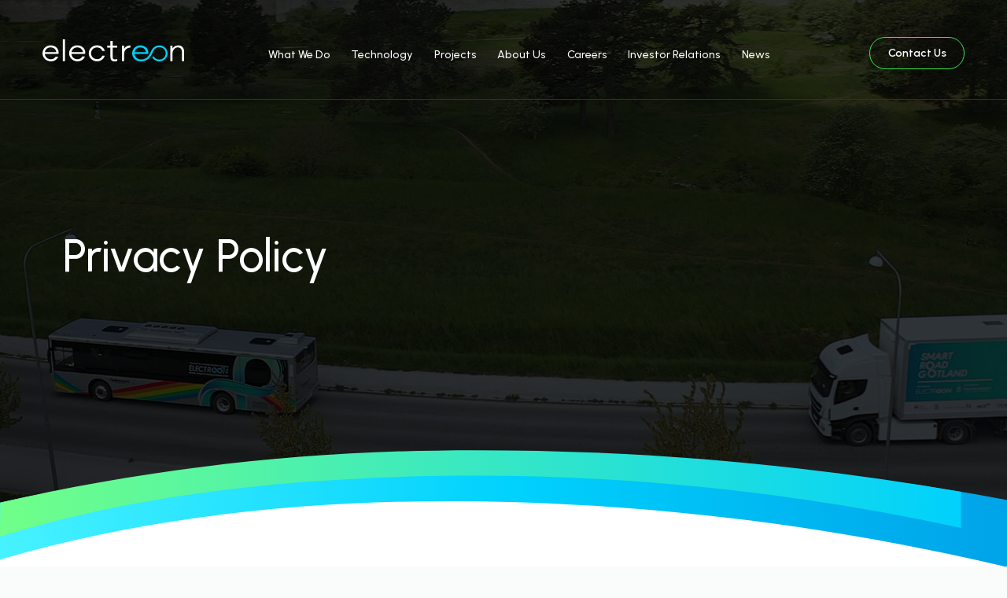

--- FILE ---
content_type: text/html; charset=UTF-8
request_url: https://electreon.com/privacy-policy
body_size: 17883
content:
<!-- Begin Header -->
<!DOCTYPE html>
<html class="no-js" lang="en" >
<head>
<meta charset="utf-8">
<meta name="theme-color" content="#00d1fd">
<meta http-equiv="x-ua-compatible" content="ie=edge">
<meta name="viewport" content="width=device-width,initial-scale=1.0,minimum-scale=1.0" />
<script id="Cookiebot" src="https://consent.cookiebot.com/uc.js" data-cbid="efd862f3-a19b-4d13-bb68-c8b6377a571a" data-blockingmode="auto" type="text/javascript"></script>
<script data-cfasync="false" data-no-defer="1" data-no-minify="1" data-no-optimize="1">var ewww_webp_supported=!1;function check_webp_feature(A,e){var w;e=void 0!==e?e:function(){},ewww_webp_supported?e(ewww_webp_supported):((w=new Image).onload=function(){ewww_webp_supported=0<w.width&&0<w.height,e&&e(ewww_webp_supported)},w.onerror=function(){e&&e(!1)},w.src="data:image/webp;base64,"+{alpha:"UklGRkoAAABXRUJQVlA4WAoAAAAQAAAAAAAAAAAAQUxQSAwAAAARBxAR/Q9ERP8DAABWUDggGAAAABQBAJ0BKgEAAQAAAP4AAA3AAP7mtQAAAA=="}[A])}check_webp_feature("alpha");</script><script data-cfasync="false" data-no-defer="1" data-no-minify="1" data-no-optimize="1">var Arrive=function(c,w){"use strict";if(c.MutationObserver&&"undefined"!=typeof HTMLElement){var r,a=0,u=(r=HTMLElement.prototype.matches||HTMLElement.prototype.webkitMatchesSelector||HTMLElement.prototype.mozMatchesSelector||HTMLElement.prototype.msMatchesSelector,{matchesSelector:function(e,t){return e instanceof HTMLElement&&r.call(e,t)},addMethod:function(e,t,r){var a=e[t];e[t]=function(){return r.length==arguments.length?r.apply(this,arguments):"function"==typeof a?a.apply(this,arguments):void 0}},callCallbacks:function(e,t){t&&t.options.onceOnly&&1==t.firedElems.length&&(e=[e[0]]);for(var r,a=0;r=e[a];a++)r&&r.callback&&r.callback.call(r.elem,r.elem);t&&t.options.onceOnly&&1==t.firedElems.length&&t.me.unbindEventWithSelectorAndCallback.call(t.target,t.selector,t.callback)},checkChildNodesRecursively:function(e,t,r,a){for(var i,n=0;i=e[n];n++)r(i,t,a)&&a.push({callback:t.callback,elem:i}),0<i.childNodes.length&&u.checkChildNodesRecursively(i.childNodes,t,r,a)},mergeArrays:function(e,t){var r,a={};for(r in e)e.hasOwnProperty(r)&&(a[r]=e[r]);for(r in t)t.hasOwnProperty(r)&&(a[r]=t[r]);return a},toElementsArray:function(e){return e=void 0!==e&&("number"!=typeof e.length||e===c)?[e]:e}}),e=(l.prototype.addEvent=function(e,t,r,a){a={target:e,selector:t,options:r,callback:a,firedElems:[]};return this._beforeAdding&&this._beforeAdding(a),this._eventsBucket.push(a),a},l.prototype.removeEvent=function(e){for(var t,r=this._eventsBucket.length-1;t=this._eventsBucket[r];r--)e(t)&&(this._beforeRemoving&&this._beforeRemoving(t),(t=this._eventsBucket.splice(r,1))&&t.length&&(t[0].callback=null))},l.prototype.beforeAdding=function(e){this._beforeAdding=e},l.prototype.beforeRemoving=function(e){this._beforeRemoving=e},l),t=function(i,n){var o=new e,l=this,s={fireOnAttributesModification:!1};return o.beforeAdding(function(t){var e=t.target;e!==c.document&&e!==c||(e=document.getElementsByTagName("html")[0]);var r=new MutationObserver(function(e){n.call(this,e,t)}),a=i(t.options);r.observe(e,a),t.observer=r,t.me=l}),o.beforeRemoving(function(e){e.observer.disconnect()}),this.bindEvent=function(e,t,r){t=u.mergeArrays(s,t);for(var a=u.toElementsArray(this),i=0;i<a.length;i++)o.addEvent(a[i],e,t,r)},this.unbindEvent=function(){var r=u.toElementsArray(this);o.removeEvent(function(e){for(var t=0;t<r.length;t++)if(this===w||e.target===r[t])return!0;return!1})},this.unbindEventWithSelectorOrCallback=function(r){var a=u.toElementsArray(this),i=r,e="function"==typeof r?function(e){for(var t=0;t<a.length;t++)if((this===w||e.target===a[t])&&e.callback===i)return!0;return!1}:function(e){for(var t=0;t<a.length;t++)if((this===w||e.target===a[t])&&e.selector===r)return!0;return!1};o.removeEvent(e)},this.unbindEventWithSelectorAndCallback=function(r,a){var i=u.toElementsArray(this);o.removeEvent(function(e){for(var t=0;t<i.length;t++)if((this===w||e.target===i[t])&&e.selector===r&&e.callback===a)return!0;return!1})},this},i=new function(){var s={fireOnAttributesModification:!1,onceOnly:!1,existing:!1};function n(e,t,r){return!(!u.matchesSelector(e,t.selector)||(e._id===w&&(e._id=a++),-1!=t.firedElems.indexOf(e._id)))&&(t.firedElems.push(e._id),!0)}var c=(i=new t(function(e){var t={attributes:!1,childList:!0,subtree:!0};return e.fireOnAttributesModification&&(t.attributes=!0),t},function(e,i){e.forEach(function(e){var t=e.addedNodes,r=e.target,a=[];null!==t&&0<t.length?u.checkChildNodesRecursively(t,i,n,a):"attributes"===e.type&&n(r,i)&&a.push({callback:i.callback,elem:r}),u.callCallbacks(a,i)})})).bindEvent;return i.bindEvent=function(e,t,r){t=void 0===r?(r=t,s):u.mergeArrays(s,t);var a=u.toElementsArray(this);if(t.existing){for(var i=[],n=0;n<a.length;n++)for(var o=a[n].querySelectorAll(e),l=0;l<o.length;l++)i.push({callback:r,elem:o[l]});if(t.onceOnly&&i.length)return r.call(i[0].elem,i[0].elem);setTimeout(u.callCallbacks,1,i)}c.call(this,e,t,r)},i},o=new function(){var a={};function i(e,t){return u.matchesSelector(e,t.selector)}var n=(o=new t(function(){return{childList:!0,subtree:!0}},function(e,r){e.forEach(function(e){var t=e.removedNodes,e=[];null!==t&&0<t.length&&u.checkChildNodesRecursively(t,r,i,e),u.callCallbacks(e,r)})})).bindEvent;return o.bindEvent=function(e,t,r){t=void 0===r?(r=t,a):u.mergeArrays(a,t),n.call(this,e,t,r)},o};d(HTMLElement.prototype),d(NodeList.prototype),d(HTMLCollection.prototype),d(HTMLDocument.prototype),d(Window.prototype);var n={};return s(i,n,"unbindAllArrive"),s(o,n,"unbindAllLeave"),n}function l(){this._eventsBucket=[],this._beforeAdding=null,this._beforeRemoving=null}function s(e,t,r){u.addMethod(t,r,e.unbindEvent),u.addMethod(t,r,e.unbindEventWithSelectorOrCallback),u.addMethod(t,r,e.unbindEventWithSelectorAndCallback)}function d(e){e.arrive=i.bindEvent,s(i,e,"unbindArrive"),e.leave=o.bindEvent,s(o,e,"unbindLeave")}}(window,void 0),ewww_webp_supported=!1;function check_webp_feature(e,t){var r;ewww_webp_supported?t(ewww_webp_supported):((r=new Image).onload=function(){ewww_webp_supported=0<r.width&&0<r.height,t(ewww_webp_supported)},r.onerror=function(){t(!1)},r.src="data:image/webp;base64,"+{alpha:"UklGRkoAAABXRUJQVlA4WAoAAAAQAAAAAAAAAAAAQUxQSAwAAAARBxAR/Q9ERP8DAABWUDggGAAAABQBAJ0BKgEAAQAAAP4AAA3AAP7mtQAAAA==",animation:"UklGRlIAAABXRUJQVlA4WAoAAAASAAAAAAAAAAAAQU5JTQYAAAD/////AABBTk1GJgAAAAAAAAAAAAAAAAAAAGQAAABWUDhMDQAAAC8AAAAQBxAREYiI/gcA"}[e])}function ewwwLoadImages(e){if(e){for(var t=document.querySelectorAll(".batch-image img, .image-wrapper a, .ngg-pro-masonry-item a, .ngg-galleria-offscreen-seo-wrapper a"),r=0,a=t.length;r<a;r++)ewwwAttr(t[r],"data-src",t[r].getAttribute("data-webp")),ewwwAttr(t[r],"data-thumbnail",t[r].getAttribute("data-webp-thumbnail"));for(var i=document.querySelectorAll("div.woocommerce-product-gallery__image"),r=0,a=i.length;r<a;r++)ewwwAttr(i[r],"data-thumb",i[r].getAttribute("data-webp-thumb"))}for(var n=document.querySelectorAll("video"),r=0,a=n.length;r<a;r++)ewwwAttr(n[r],"poster",e?n[r].getAttribute("data-poster-webp"):n[r].getAttribute("data-poster-image"));for(var o,l=document.querySelectorAll("img.ewww_webp_lazy_load"),r=0,a=l.length;r<a;r++)e&&(ewwwAttr(l[r],"data-lazy-srcset",l[r].getAttribute("data-lazy-srcset-webp")),ewwwAttr(l[r],"data-srcset",l[r].getAttribute("data-srcset-webp")),ewwwAttr(l[r],"data-lazy-src",l[r].getAttribute("data-lazy-src-webp")),ewwwAttr(l[r],"data-src",l[r].getAttribute("data-src-webp")),ewwwAttr(l[r],"data-orig-file",l[r].getAttribute("data-webp-orig-file")),ewwwAttr(l[r],"data-medium-file",l[r].getAttribute("data-webp-medium-file")),ewwwAttr(l[r],"data-large-file",l[r].getAttribute("data-webp-large-file")),null!=(o=l[r].getAttribute("srcset"))&&!1!==o&&o.includes("R0lGOD")&&ewwwAttr(l[r],"src",l[r].getAttribute("data-lazy-src-webp"))),l[r].className=l[r].className.replace(/\bewww_webp_lazy_load\b/,"");for(var s=document.querySelectorAll(".ewww_webp"),r=0,a=s.length;r<a;r++)e?(ewwwAttr(s[r],"srcset",s[r].getAttribute("data-srcset-webp")),ewwwAttr(s[r],"src",s[r].getAttribute("data-src-webp")),ewwwAttr(s[r],"data-orig-file",s[r].getAttribute("data-webp-orig-file")),ewwwAttr(s[r],"data-medium-file",s[r].getAttribute("data-webp-medium-file")),ewwwAttr(s[r],"data-large-file",s[r].getAttribute("data-webp-large-file")),ewwwAttr(s[r],"data-large_image",s[r].getAttribute("data-webp-large_image")),ewwwAttr(s[r],"data-src",s[r].getAttribute("data-webp-src"))):(ewwwAttr(s[r],"srcset",s[r].getAttribute("data-srcset-img")),ewwwAttr(s[r],"src",s[r].getAttribute("data-src-img"))),s[r].className=s[r].className.replace(/\bewww_webp\b/,"ewww_webp_loaded");window.jQuery&&jQuery.fn.isotope&&jQuery.fn.imagesLoaded&&(jQuery(".fusion-posts-container-infinite").imagesLoaded(function(){jQuery(".fusion-posts-container-infinite").hasClass("isotope")&&jQuery(".fusion-posts-container-infinite").isotope()}),jQuery(".fusion-portfolio:not(.fusion-recent-works) .fusion-portfolio-wrapper").imagesLoaded(function(){jQuery(".fusion-portfolio:not(.fusion-recent-works) .fusion-portfolio-wrapper").isotope()}))}function ewwwWebPInit(e){ewwwLoadImages(e),ewwwNggLoadGalleries(e),document.arrive(".ewww_webp",function(){ewwwLoadImages(e)}),document.arrive(".ewww_webp_lazy_load",function(){ewwwLoadImages(e)}),document.arrive("videos",function(){ewwwLoadImages(e)}),"loading"==document.readyState?document.addEventListener("DOMContentLoaded",ewwwJSONParserInit):("undefined"!=typeof galleries&&ewwwNggParseGalleries(e),ewwwWooParseVariations(e))}function ewwwAttr(e,t,r){null!=r&&!1!==r&&e.setAttribute(t,r)}function ewwwJSONParserInit(){"undefined"!=typeof galleries&&check_webp_feature("alpha",ewwwNggParseGalleries),check_webp_feature("alpha",ewwwWooParseVariations)}function ewwwWooParseVariations(e){if(e)for(var t=document.querySelectorAll("form.variations_form"),r=0,a=t.length;r<a;r++){var i=t[r].getAttribute("data-product_variations"),n=!1;try{for(var o in i=JSON.parse(i))void 0!==i[o]&&void 0!==i[o].image&&(void 0!==i[o].image.src_webp&&(i[o].image.src=i[o].image.src_webp,n=!0),void 0!==i[o].image.srcset_webp&&(i[o].image.srcset=i[o].image.srcset_webp,n=!0),void 0!==i[o].image.full_src_webp&&(i[o].image.full_src=i[o].image.full_src_webp,n=!0),void 0!==i[o].image.gallery_thumbnail_src_webp&&(i[o].image.gallery_thumbnail_src=i[o].image.gallery_thumbnail_src_webp,n=!0),void 0!==i[o].image.thumb_src_webp&&(i[o].image.thumb_src=i[o].image.thumb_src_webp,n=!0));n&&ewwwAttr(t[r],"data-product_variations",JSON.stringify(i))}catch(e){}}}function ewwwNggParseGalleries(e){if(e)for(var t in galleries){var r=galleries[t];galleries[t].images_list=ewwwNggParseImageList(r.images_list)}}function ewwwNggLoadGalleries(e){e&&document.addEventListener("ngg.galleria.themeadded",function(e,t){window.ngg_galleria._create_backup=window.ngg_galleria.create,window.ngg_galleria.create=function(e,t){var r=$(e).data("id");return galleries["gallery_"+r].images_list=ewwwNggParseImageList(galleries["gallery_"+r].images_list),window.ngg_galleria._create_backup(e,t)}})}function ewwwNggParseImageList(e){for(var t in e){var r=e[t];if(void 0!==r["image-webp"]&&(e[t].image=r["image-webp"],delete e[t]["image-webp"]),void 0!==r["thumb-webp"]&&(e[t].thumb=r["thumb-webp"],delete e[t]["thumb-webp"]),void 0!==r.full_image_webp&&(e[t].full_image=r.full_image_webp,delete e[t].full_image_webp),void 0!==r.srcsets)for(var a in r.srcsets)nggSrcset=r.srcsets[a],void 0!==r.srcsets[a+"-webp"]&&(e[t].srcsets[a]=r.srcsets[a+"-webp"],delete e[t].srcsets[a+"-webp"]);if(void 0!==r.full_srcsets)for(var i in r.full_srcsets)nggFSrcset=r.full_srcsets[i],void 0!==r.full_srcsets[i+"-webp"]&&(e[t].full_srcsets[i]=r.full_srcsets[i+"-webp"],delete e[t].full_srcsets[i+"-webp"])}return e}check_webp_feature("alpha",ewwwWebPInit);</script>
<!-- Google Tag Manager by PYS -->
<script data-cfasync="false" data-pagespeed-no-defer>
	var pys_datalayer_name = "dataLayer";
	window.dataLayer = window.dataLayer || [];</script> 
<!-- End Google Tag Manager by PYS -->
<!-- Search Engine Optimization by Rank Math - https://rankmath.com/ -->
<title>Privacy Policy | Electreon</title>
<meta name="robots" content="follow, index, max-snippet:-1, max-video-preview:-1, max-image-preview:large"/>
<link rel="canonical" href="https://electreon.com/privacy-policy" />
<meta property="og:locale" content="en_US" />
<meta property="og:type" content="article" />
<meta property="og:title" content="Privacy Policy | Electreon" />
<meta property="og:url" content="https://electreon.com/privacy-policy" />
<meta property="og:site_name" content="Electreon" />
<meta property="og:updated_time" content="2022-02-10T17:02:36+02:00" />
<meta property="article:published_time" content="2022-01-05T19:16:31+02:00" />
<meta property="article:modified_time" content="2022-02-10T17:02:36+02:00" />
<meta name="twitter:card" content="summary_large_image" />
<meta name="twitter:title" content="Privacy Policy | Electreon" />
<meta name="twitter:site" content="@Electreon" />
<meta name="twitter:creator" content="@Electreon" />
<script type="application/ld+json" class="rank-math-schema">{"@context":"https://schema.org","@graph":[{"@type":"Place","@id":"https://electreon.com/#place","address":{"@type":"PostalAddress","streetAddress":"Hadassah Neurim Youth Village","addressLocality":"Beit Yanai","postalCode":"4029800","addressCountry":"Israel"}},{"@type":"Organization","@id":"https://electreon.com/#organization","name":"Electreon","url":"https://electreon.com","sameAs":["https://twitter.com/Electreon","https://www.linkedin.com/company/electreon/","https://www.youtube.com/channel/UC_IkRZkhutTxCuAo8dX1Z1Q"],"email":"info@electreon.com","address":{"@type":"PostalAddress","streetAddress":"Hadassah Neurim Youth Village","addressLocality":"Beit Yanai","postalCode":"4029800","addressCountry":"Israel"},"logo":{"@type":"ImageObject","@id":"https://electreon.com/#logo","url":"https://electreon.com/wp-content/uploads/Electreon_Logo_Color-1-e1645037946623.png","contentUrl":"https://electreon.com/wp-content/uploads/Electreon_Logo_Color-1-e1645037946623.png","caption":"Electreon","inLanguage":"en-US","width":"600","height":"104"},"description":"Electreon is the leading provider of wireless charging solutions for electric vehicles, charging vehicles as they drive or idle","location":{"@id":"https://electreon.com/#place"}},{"@type":"WebSite","@id":"https://electreon.com/#website","url":"https://electreon.com","name":"Electreon","publisher":{"@id":"https://electreon.com/#organization"},"inLanguage":"en-US"},{"@type":"WebPage","@id":"https://electreon.com/privacy-policy#webpage","url":"https://electreon.com/privacy-policy","name":"Privacy Policy | Electreon","datePublished":"2022-01-05T19:16:31+02:00","dateModified":"2022-02-10T17:02:36+02:00","isPartOf":{"@id":"https://electreon.com/#website"},"inLanguage":"en-US"},{"@type":"Person","@id":"https://electreon.com/privacy-policy#author","name":"Awwwsome","image":{"@type":"ImageObject","@id":"https://secure.gravatar.com/avatar/4e8dd8fc3e912736855e55670a61ad9cf727587d7eafe6fc012fd057f8798e91?s=96&amp;d=mm&amp;r=g","url":"https://secure.gravatar.com/avatar/4e8dd8fc3e912736855e55670a61ad9cf727587d7eafe6fc012fd057f8798e91?s=96&amp;d=mm&amp;r=g","caption":"Awwwsome","inLanguage":"en-US"},"worksFor":{"@id":"https://electreon.com/#organization"}},{"@type":"Article","headline":"Privacy Policy | Electreon","datePublished":"2022-01-05T19:16:31+02:00","dateModified":"2022-02-10T17:02:36+02:00","author":{"@id":"https://electreon.com/privacy-policy#author","name":"Awwwsome"},"publisher":{"@id":"https://electreon.com/#organization"},"name":"Privacy Policy | Electreon","@id":"https://electreon.com/privacy-policy#richSnippet","isPartOf":{"@id":"https://electreon.com/privacy-policy#webpage"},"inLanguage":"en-US","mainEntityOfPage":{"@id":"https://electreon.com/privacy-policy#webpage"}}]}</script>
<!-- /Rank Math WordPress SEO plugin -->

<script type='application/javascript'  id='pys-version-script'>console.log('PixelYourSite Free version 11.1.5.2');</script>
<link rel='dns-prefetch' href='//js-eu1.hs-scripts.com' />
<link rel='dns-prefetch' href='//ajax.googleapis.com' />
<link rel='dns-prefetch' href='//fonts.googleapis.com' />
<link rel="alternate" title="oEmbed (JSON)" type="application/json+oembed" href="https://electreon.com/wp-json/oembed/1.0/embed?url=https%3A%2F%2Felectreon.com%2Fprivacy-policy" />
<link rel="alternate" title="oEmbed (XML)" type="text/xml+oembed" href="https://electreon.com/wp-json/oembed/1.0/embed?url=https%3A%2F%2Felectreon.com%2Fprivacy-policy&#038;format=xml" />
<style id='wp-img-auto-sizes-contain-inline-css' type='text/css'>
img:is([sizes=auto i],[sizes^="auto," i]){contain-intrinsic-size:3000px 1500px}
/*# sourceURL=wp-img-auto-sizes-contain-inline-css */
</style>
<style id='classic-theme-styles-inline-css' type='text/css'>
/*! This file is auto-generated */
.wp-block-button__link{color:#fff;background-color:#32373c;border-radius:9999px;box-shadow:none;text-decoration:none;padding:calc(.667em + 2px) calc(1.333em + 2px);font-size:1.125em}.wp-block-file__button{background:#32373c;color:#fff;text-decoration:none}
/*# sourceURL=/wp-includes/css/classic-themes.min.css */
</style>
<style id='global-styles-inline-css' type='text/css'>
:root{--wp--preset--aspect-ratio--square: 1;--wp--preset--aspect-ratio--4-3: 4/3;--wp--preset--aspect-ratio--3-4: 3/4;--wp--preset--aspect-ratio--3-2: 3/2;--wp--preset--aspect-ratio--2-3: 2/3;--wp--preset--aspect-ratio--16-9: 16/9;--wp--preset--aspect-ratio--9-16: 9/16;--wp--preset--color--black: #000000;--wp--preset--color--cyan-bluish-gray: #abb8c3;--wp--preset--color--white: #ffffff;--wp--preset--color--pale-pink: #f78da7;--wp--preset--color--vivid-red: #cf2e2e;--wp--preset--color--luminous-vivid-orange: #ff6900;--wp--preset--color--luminous-vivid-amber: #fcb900;--wp--preset--color--light-green-cyan: #7bdcb5;--wp--preset--color--vivid-green-cyan: #00d084;--wp--preset--color--pale-cyan-blue: #8ed1fc;--wp--preset--color--vivid-cyan-blue: #0693e3;--wp--preset--color--vivid-purple: #9b51e0;--wp--preset--gradient--vivid-cyan-blue-to-vivid-purple: linear-gradient(135deg,rgb(6,147,227) 0%,rgb(155,81,224) 100%);--wp--preset--gradient--light-green-cyan-to-vivid-green-cyan: linear-gradient(135deg,rgb(122,220,180) 0%,rgb(0,208,130) 100%);--wp--preset--gradient--luminous-vivid-amber-to-luminous-vivid-orange: linear-gradient(135deg,rgb(252,185,0) 0%,rgb(255,105,0) 100%);--wp--preset--gradient--luminous-vivid-orange-to-vivid-red: linear-gradient(135deg,rgb(255,105,0) 0%,rgb(207,46,46) 100%);--wp--preset--gradient--very-light-gray-to-cyan-bluish-gray: linear-gradient(135deg,rgb(238,238,238) 0%,rgb(169,184,195) 100%);--wp--preset--gradient--cool-to-warm-spectrum: linear-gradient(135deg,rgb(74,234,220) 0%,rgb(151,120,209) 20%,rgb(207,42,186) 40%,rgb(238,44,130) 60%,rgb(251,105,98) 80%,rgb(254,248,76) 100%);--wp--preset--gradient--blush-light-purple: linear-gradient(135deg,rgb(255,206,236) 0%,rgb(152,150,240) 100%);--wp--preset--gradient--blush-bordeaux: linear-gradient(135deg,rgb(254,205,165) 0%,rgb(254,45,45) 50%,rgb(107,0,62) 100%);--wp--preset--gradient--luminous-dusk: linear-gradient(135deg,rgb(255,203,112) 0%,rgb(199,81,192) 50%,rgb(65,88,208) 100%);--wp--preset--gradient--pale-ocean: linear-gradient(135deg,rgb(255,245,203) 0%,rgb(182,227,212) 50%,rgb(51,167,181) 100%);--wp--preset--gradient--electric-grass: linear-gradient(135deg,rgb(202,248,128) 0%,rgb(113,206,126) 100%);--wp--preset--gradient--midnight: linear-gradient(135deg,rgb(2,3,129) 0%,rgb(40,116,252) 100%);--wp--preset--font-size--small: 13px;--wp--preset--font-size--medium: 20px;--wp--preset--font-size--large: 36px;--wp--preset--font-size--x-large: 42px;--wp--preset--spacing--20: 0.44rem;--wp--preset--spacing--30: 0.67rem;--wp--preset--spacing--40: 1rem;--wp--preset--spacing--50: 1.5rem;--wp--preset--spacing--60: 2.25rem;--wp--preset--spacing--70: 3.38rem;--wp--preset--spacing--80: 5.06rem;--wp--preset--shadow--natural: 6px 6px 9px rgba(0, 0, 0, 0.2);--wp--preset--shadow--deep: 12px 12px 50px rgba(0, 0, 0, 0.4);--wp--preset--shadow--sharp: 6px 6px 0px rgba(0, 0, 0, 0.2);--wp--preset--shadow--outlined: 6px 6px 0px -3px rgb(255, 255, 255), 6px 6px rgb(0, 0, 0);--wp--preset--shadow--crisp: 6px 6px 0px rgb(0, 0, 0);}:where(.is-layout-flex){gap: 0.5em;}:where(.is-layout-grid){gap: 0.5em;}body .is-layout-flex{display: flex;}.is-layout-flex{flex-wrap: wrap;align-items: center;}.is-layout-flex > :is(*, div){margin: 0;}body .is-layout-grid{display: grid;}.is-layout-grid > :is(*, div){margin: 0;}:where(.wp-block-columns.is-layout-flex){gap: 2em;}:where(.wp-block-columns.is-layout-grid){gap: 2em;}:where(.wp-block-post-template.is-layout-flex){gap: 1.25em;}:where(.wp-block-post-template.is-layout-grid){gap: 1.25em;}.has-black-color{color: var(--wp--preset--color--black) !important;}.has-cyan-bluish-gray-color{color: var(--wp--preset--color--cyan-bluish-gray) !important;}.has-white-color{color: var(--wp--preset--color--white) !important;}.has-pale-pink-color{color: var(--wp--preset--color--pale-pink) !important;}.has-vivid-red-color{color: var(--wp--preset--color--vivid-red) !important;}.has-luminous-vivid-orange-color{color: var(--wp--preset--color--luminous-vivid-orange) !important;}.has-luminous-vivid-amber-color{color: var(--wp--preset--color--luminous-vivid-amber) !important;}.has-light-green-cyan-color{color: var(--wp--preset--color--light-green-cyan) !important;}.has-vivid-green-cyan-color{color: var(--wp--preset--color--vivid-green-cyan) !important;}.has-pale-cyan-blue-color{color: var(--wp--preset--color--pale-cyan-blue) !important;}.has-vivid-cyan-blue-color{color: var(--wp--preset--color--vivid-cyan-blue) !important;}.has-vivid-purple-color{color: var(--wp--preset--color--vivid-purple) !important;}.has-black-background-color{background-color: var(--wp--preset--color--black) !important;}.has-cyan-bluish-gray-background-color{background-color: var(--wp--preset--color--cyan-bluish-gray) !important;}.has-white-background-color{background-color: var(--wp--preset--color--white) !important;}.has-pale-pink-background-color{background-color: var(--wp--preset--color--pale-pink) !important;}.has-vivid-red-background-color{background-color: var(--wp--preset--color--vivid-red) !important;}.has-luminous-vivid-orange-background-color{background-color: var(--wp--preset--color--luminous-vivid-orange) !important;}.has-luminous-vivid-amber-background-color{background-color: var(--wp--preset--color--luminous-vivid-amber) !important;}.has-light-green-cyan-background-color{background-color: var(--wp--preset--color--light-green-cyan) !important;}.has-vivid-green-cyan-background-color{background-color: var(--wp--preset--color--vivid-green-cyan) !important;}.has-pale-cyan-blue-background-color{background-color: var(--wp--preset--color--pale-cyan-blue) !important;}.has-vivid-cyan-blue-background-color{background-color: var(--wp--preset--color--vivid-cyan-blue) !important;}.has-vivid-purple-background-color{background-color: var(--wp--preset--color--vivid-purple) !important;}.has-black-border-color{border-color: var(--wp--preset--color--black) !important;}.has-cyan-bluish-gray-border-color{border-color: var(--wp--preset--color--cyan-bluish-gray) !important;}.has-white-border-color{border-color: var(--wp--preset--color--white) !important;}.has-pale-pink-border-color{border-color: var(--wp--preset--color--pale-pink) !important;}.has-vivid-red-border-color{border-color: var(--wp--preset--color--vivid-red) !important;}.has-luminous-vivid-orange-border-color{border-color: var(--wp--preset--color--luminous-vivid-orange) !important;}.has-luminous-vivid-amber-border-color{border-color: var(--wp--preset--color--luminous-vivid-amber) !important;}.has-light-green-cyan-border-color{border-color: var(--wp--preset--color--light-green-cyan) !important;}.has-vivid-green-cyan-border-color{border-color: var(--wp--preset--color--vivid-green-cyan) !important;}.has-pale-cyan-blue-border-color{border-color: var(--wp--preset--color--pale-cyan-blue) !important;}.has-vivid-cyan-blue-border-color{border-color: var(--wp--preset--color--vivid-cyan-blue) !important;}.has-vivid-purple-border-color{border-color: var(--wp--preset--color--vivid-purple) !important;}.has-vivid-cyan-blue-to-vivid-purple-gradient-background{background: var(--wp--preset--gradient--vivid-cyan-blue-to-vivid-purple) !important;}.has-light-green-cyan-to-vivid-green-cyan-gradient-background{background: var(--wp--preset--gradient--light-green-cyan-to-vivid-green-cyan) !important;}.has-luminous-vivid-amber-to-luminous-vivid-orange-gradient-background{background: var(--wp--preset--gradient--luminous-vivid-amber-to-luminous-vivid-orange) !important;}.has-luminous-vivid-orange-to-vivid-red-gradient-background{background: var(--wp--preset--gradient--luminous-vivid-orange-to-vivid-red) !important;}.has-very-light-gray-to-cyan-bluish-gray-gradient-background{background: var(--wp--preset--gradient--very-light-gray-to-cyan-bluish-gray) !important;}.has-cool-to-warm-spectrum-gradient-background{background: var(--wp--preset--gradient--cool-to-warm-spectrum) !important;}.has-blush-light-purple-gradient-background{background: var(--wp--preset--gradient--blush-light-purple) !important;}.has-blush-bordeaux-gradient-background{background: var(--wp--preset--gradient--blush-bordeaux) !important;}.has-luminous-dusk-gradient-background{background: var(--wp--preset--gradient--luminous-dusk) !important;}.has-pale-ocean-gradient-background{background: var(--wp--preset--gradient--pale-ocean) !important;}.has-electric-grass-gradient-background{background: var(--wp--preset--gradient--electric-grass) !important;}.has-midnight-gradient-background{background: var(--wp--preset--gradient--midnight) !important;}.has-small-font-size{font-size: var(--wp--preset--font-size--small) !important;}.has-medium-font-size{font-size: var(--wp--preset--font-size--medium) !important;}.has-large-font-size{font-size: var(--wp--preset--font-size--large) !important;}.has-x-large-font-size{font-size: var(--wp--preset--font-size--x-large) !important;}
:where(.wp-block-post-template.is-layout-flex){gap: 1.25em;}:where(.wp-block-post-template.is-layout-grid){gap: 1.25em;}
:where(.wp-block-term-template.is-layout-flex){gap: 1.25em;}:where(.wp-block-term-template.is-layout-grid){gap: 1.25em;}
:where(.wp-block-columns.is-layout-flex){gap: 2em;}:where(.wp-block-columns.is-layout-grid){gap: 2em;}
:root :where(.wp-block-pullquote){font-size: 1.5em;line-height: 1.6;}
/*# sourceURL=global-styles-inline-css */
</style>
<link rel='stylesheet' id='google_fonts-css' href='https://fonts.googleapis.com/css2?family=Urbanist%3Aital%2Cwght%400%2C500%3B0%2C600%3B0%2C700%3B0%2C800%3B1%2C400&#038;ver=6.9' type='text/css' media='all' />
<link rel='stylesheet' id='screen-css' href='https://electreon.com/wp-content/themes/electreon/style.css?v=1656012003&#038;ver=6.9' type='text/css' media='all' />
<script type="text/javascript" src="https://ajax.googleapis.com/ajax/libs/jquery/3.3.1/jquery.min.js" id="jquery-js"></script>
<script type="text/javascript" id="ad-google-analytics-js-extra">
/* <![CDATA[ */
var aga_event_data = {"options":{"event_downloads":"zip|mp3*|mpe*g|pdf|docx*|pptx*|xlsx*|rar*","root_domain":"electreon.com"}};
//# sourceURL=ad-google-analytics-js-extra
/* ]]> */
</script>
<script type="text/javascript" src="https://electreon.com/wp-content/plugins/ad-google-analytics/public/js/ad-google-analytics-public.js?ver=1.0.6" id="ad-google-analytics-js"></script>
<script type="text/javascript" src="https://electreon.com/wp-content/plugins/pixelyoursite/dist/scripts/jquery.bind-first-0.2.3.min.js?ver=0.2.3" id="jquery-bind-first-js"></script>
<script type="text/javascript" src="https://electreon.com/wp-content/plugins/pixelyoursite/dist/scripts/js.cookie-2.1.3.min.js?ver=2.1.3" id="js-cookie-pys-js"></script>
<script type="text/javascript" src="https://electreon.com/wp-content/plugins/pixelyoursite/dist/scripts/tld.min.js?ver=2.3.1" id="js-tld-js"></script>
<script type="text/javascript" id="pys-js-extra">
/* <![CDATA[ */
var pysOptions = {"staticEvents":[],"dynamicEvents":{"automatic_event_form":{"gtm":{"delay":0,"type":"dyn","name":"Form","trackingIds":[],"eventID":"9a5a69bf-a6c1-422f-a89a-ac18ed1ef6ff","params":{"triggerType":{"type":"automated"},"page_title":"Privacy Policy","post_type":"page","post_id":105,"plugin":"PixelYourSite","user_role":"guest","event_url":"electreon.com/privacy-policy"},"e_id":"automatic_event_form","ids":[],"hasTimeWindow":false,"timeWindow":0,"pixelIds":[],"woo_order":"","edd_order":""}},"automatic_event_download":{"gtm":{"delay":0,"type":"dyn","name":"Download","extensions":["","doc","exe","js","pdf","ppt","tgz","zip","xls"],"trackingIds":[],"eventID":"64295c2f-1ec7-4e31-b5a3-05f031c8c095","params":{"triggerType":{"type":"automated"},"page_title":"Privacy Policy","post_type":"page","post_id":105,"plugin":"PixelYourSite","user_role":"guest","event_url":"electreon.com/privacy-policy"},"e_id":"automatic_event_download","ids":[],"hasTimeWindow":false,"timeWindow":0,"pixelIds":[],"woo_order":"","edd_order":""}},"automatic_event_comment":{"gtm":{"delay":0,"type":"dyn","name":"Comment","trackingIds":[],"eventID":"7a383c0d-0ae9-40e5-ae90-c7691d17605e","params":{"triggerType":{"type":"automated"},"page_title":"Privacy Policy","post_type":"page","post_id":105,"plugin":"PixelYourSite","user_role":"guest","event_url":"electreon.com/privacy-policy"},"e_id":"automatic_event_comment","ids":[],"hasTimeWindow":false,"timeWindow":0,"pixelIds":[],"woo_order":"","edd_order":""}},"automatic_event_scroll":{"gtm":{"delay":0,"type":"dyn","name":"PageScroll","scroll_percent":30,"trackingIds":[],"eventID":"877a3010-44c9-4821-8e04-8da40eaf345c","params":{"triggerType":{"type":"automated"},"page_title":"Privacy Policy","post_type":"page","post_id":105,"plugin":"PixelYourSite","user_role":"guest","event_url":"electreon.com/privacy-policy"},"e_id":"automatic_event_scroll","ids":[],"hasTimeWindow":false,"timeWindow":0,"pixelIds":[],"woo_order":"","edd_order":""}},"automatic_event_time_on_page":{"gtm":{"delay":0,"type":"dyn","name":"TimeOnPage","time_on_page":30,"trackingIds":[],"eventID":"6f24df94-093e-40ee-b9cf-57aed3131fab","params":{"triggerType":{"type":"automated"},"page_title":"Privacy Policy","post_type":"page","post_id":105,"plugin":"PixelYourSite","user_role":"guest","event_url":"electreon.com/privacy-policy"},"e_id":"automatic_event_time_on_page","ids":[],"hasTimeWindow":false,"timeWindow":0,"pixelIds":[],"woo_order":"","edd_order":""}}},"triggerEvents":[],"triggerEventTypes":[],"gtm":{"trackingIds":[],"gtm_dataLayer_name":"dataLayer","gtm_container_domain":"www.googletagmanager.com","gtm_container_identifier":"gtm","gtm_auth":"","gtm_preview":"","gtm_just_data_layer":false,"check_list":"disabled","check_list_contain":[],"wooVariableAsSimple":false},"debug":"","siteUrl":"https://electreon.com","ajaxUrl":"https://electreon.com/wp-admin/admin-ajax.php","ajax_event":"3961b10317","enable_remove_download_url_param":"1","cookie_duration":"7","last_visit_duration":"60","enable_success_send_form":"","ajaxForServerEvent":"1","ajaxForServerStaticEvent":"1","useSendBeacon":"1","send_external_id":"1","external_id_expire":"180","track_cookie_for_subdomains":"1","google_consent_mode":"1","gdpr":{"ajax_enabled":false,"all_disabled_by_api":false,"facebook_disabled_by_api":false,"analytics_disabled_by_api":false,"google_ads_disabled_by_api":false,"pinterest_disabled_by_api":false,"bing_disabled_by_api":false,"reddit_disabled_by_api":false,"externalID_disabled_by_api":false,"facebook_prior_consent_enabled":true,"analytics_prior_consent_enabled":true,"google_ads_prior_consent_enabled":null,"pinterest_prior_consent_enabled":true,"bing_prior_consent_enabled":true,"cookiebot_integration_enabled":false,"cookiebot_facebook_consent_category":"marketing","cookiebot_analytics_consent_category":"statistics","cookiebot_tiktok_consent_category":"marketing","cookiebot_google_ads_consent_category":"marketing","cookiebot_pinterest_consent_category":"marketing","cookiebot_bing_consent_category":"marketing","consent_magic_integration_enabled":false,"real_cookie_banner_integration_enabled":false,"cookie_notice_integration_enabled":false,"cookie_law_info_integration_enabled":false,"analytics_storage":{"enabled":true,"value":"granted","filter":false},"ad_storage":{"enabled":true,"value":"granted","filter":false},"ad_user_data":{"enabled":true,"value":"granted","filter":false},"ad_personalization":{"enabled":true,"value":"granted","filter":false}},"cookie":{"disabled_all_cookie":false,"disabled_start_session_cookie":false,"disabled_advanced_form_data_cookie":false,"disabled_landing_page_cookie":false,"disabled_first_visit_cookie":false,"disabled_trafficsource_cookie":false,"disabled_utmTerms_cookie":false,"disabled_utmId_cookie":false},"tracking_analytics":{"TrafficSource":"direct","TrafficLanding":"undefined","TrafficUtms":[],"TrafficUtmsId":[]},"GATags":{"ga_datalayer_type":"default","ga_datalayer_name":"dataLayerPYS"},"woo":{"enabled":false},"edd":{"enabled":false},"cache_bypass":"1769751900"};
//# sourceURL=pys-js-extra
/* ]]> */
</script>
<script type="text/javascript" src="https://electreon.com/wp-content/plugins/pixelyoursite/dist/scripts/public.js?ver=11.1.5.2" id="pys-js"></script>
<script defer src="https://signal.awwwsome.cloud/script.js" data-website-id="4f7ff1f8-9912-410b-be45-05011301a701"></script>
			<!-- DO NOT COPY THIS SNIPPET! Start of Page Analytics Tracking for HubSpot WordPress plugin v11.3.37-->
			<script class="hsq-set-content-id" data-content-id="standard-page">
				var _hsq = _hsq || [];
				_hsq.push(["setContentType", "standard-page"]);
			</script>
			<!-- DO NOT COPY THIS SNIPPET! End of Page Analytics Tracking for HubSpot WordPress plugin -->
						<style>
				.e-con.e-parent:nth-of-type(n+4):not(.e-lazyloaded):not(.e-no-lazyload),
				.e-con.e-parent:nth-of-type(n+4):not(.e-lazyloaded):not(.e-no-lazyload) * {
					background-image: none !important;
				}
				@media screen and (max-height: 1024px) {
					.e-con.e-parent:nth-of-type(n+3):not(.e-lazyloaded):not(.e-no-lazyload),
					.e-con.e-parent:nth-of-type(n+3):not(.e-lazyloaded):not(.e-no-lazyload) * {
						background-image: none !important;
					}
				}
				@media screen and (max-height: 640px) {
					.e-con.e-parent:nth-of-type(n+2):not(.e-lazyloaded):not(.e-no-lazyload),
					.e-con.e-parent:nth-of-type(n+2):not(.e-lazyloaded):not(.e-no-lazyload) * {
						background-image: none !important;
					}
				}
			</style>
			<style>.wp-block-gallery.is-cropped .blocks-gallery-item picture{height:100%;width:100%;}</style><script type='application/javascript' id='pys-config-warning-script'>console.warn('PixelYourSite: no pixel configured.');</script>
<link rel="icon" href="https://electreon.com/wp-content/uploads/cropped-favicon-32x32.png" sizes="32x32" />
<link rel="icon" href="https://electreon.com/wp-content/uploads/cropped-favicon-192x192.png" sizes="192x192" />
<link rel="apple-touch-icon" href="https://electreon.com/wp-content/uploads/cropped-favicon-180x180.png" />
<meta name="msapplication-TileImage" content="https://electreon.com/wp-content/uploads/cropped-favicon-270x270.png" />
<!-- Google Tag Manager -->
<script>(function(w,d,s,l,i){w[l]=w[l]||[];w[l].push({'gtm.start':
new Date().getTime(),event:'gtm.js'});var f=d.getElementsByTagName(s)[0],
j=d.createElement(s),dl=l!='dataLayer'?'&l='+l:'';j.async=true;j.src=
'https://www.googletagmanager.com/gtm.js?id='+i+dl;f.parentNode.insertBefore(j,f);
})(window,document,'script','dataLayer','GTM-TKDPL2M');</script>
<!-- End Google Tag Manager -->
<!-- LogRocket initialization -->
<script src="https://cdn.intake-lr.com/LogRocket.min.js" crossorigin="anonymous"></script>
<script>window.LogRocket && window.LogRocket.init('qaac7g/electreon-landing-page');</script>
<!-- End LogRocket initialization -->
</head>

<body class="">
  <div class="root">
    <div class="site-container">
    <!-- Begin ADA Skip to Main Content -->
    <div class="ada-banner">
      <a class="skip-main" href="#ada_main">Skip to main content</a>
    </div>
    <!-- End ADA Skip to Main Content -->
    <!--Begin Header-->
    <header class="header" role="banner">
      <div class="header__row">
        <a href="/" class="logo"><img alt="Logo" src="https://electreon.com/wp-content/themes/electreon/assets/images/logos/logo-white.svg" width="238" height="29"></a>
        <button class="drawer-toggle reset" aria-label="Mobile Navigation"><span></span></button>
                <div class="drawer">
          <nav class="menu" aria-label="Main Menu" role="navigation">
            <ul>
                            <li >
                <a  href="https://electreon.com/what-we-do">
                  What We Do                  <span class="menu-active__circle">
                    <span class="icon-circle-fill"></span>
                    <span class="menu-active__circle-element">
                    </span>
                    <span class="menu-active__circle-element">
                    </span>
                    <span class="menu-active__circle-element">
                    </span>
                  </span>
                </a>
                                  <ul >
                                          <li><a  href="https://electreon.com/what-we-do/fleet-operators">Fleet Operators</a></li>
                                          <li><a  href="https://electreon.com/what-we-do/municipalities">Municipalities</a></li>
                                          <li><a  href="https://electreon.com/technology/cost-savings">Calculate Fleet Cost Savings</a></li>
                                      </ul>
                              </li>
                            <li >
                <a  href="https://electreon.com/technology">
                  Technology                  <span class="menu-active__circle">
                    <span class="icon-circle-fill"></span>
                    <span class="menu-active__circle-element">
                    </span>
                    <span class="menu-active__circle-element">
                    </span>
                    <span class="menu-active__circle-element">
                    </span>
                  </span>
                </a>
                                  <ul >
                                          <li><a  href="https://electreon.com/technology/faqs">FAQs</a></li>
                                          <li><a  href="https://electreon.com/technology/standards-and-certifications">Standards &#038; Certifications</a></li>
                                      </ul>
                              </li>
                            <li >
                <a  href="https://electreon.com/projects">
                  Projects                  <span class="menu-active__circle">
                    <span class="icon-circle-fill"></span>
                    <span class="menu-active__circle-element">
                    </span>
                    <span class="menu-active__circle-element">
                    </span>
                    <span class="menu-active__circle-element">
                    </span>
                  </span>
                </a>
                              </li>
                            <li >
                <a  href="https://electreon.com/about-us">
                  About Us                  <span class="menu-active__circle">
                    <span class="icon-circle-fill"></span>
                    <span class="menu-active__circle-element">
                    </span>
                    <span class="menu-active__circle-element">
                    </span>
                    <span class="menu-active__circle-element">
                    </span>
                  </span>
                </a>
                                  <ul >
                                          <li><a  href="https://electreon.com/about-us/mission-and-values">Mission and Values</a></li>
                                          <li><a  href="https://electreon.com/about-us/team">Team</a></li>
                                          <li><a  href="https://electreon.com/about-us/partners">Partners</a></li>
                                      </ul>
                              </li>
                            <li >
                <a  href="https://electreon.com/about-us/careers">
                  Careers                  <span class="menu-active__circle">
                    <span class="icon-circle-fill"></span>
                    <span class="menu-active__circle-element">
                    </span>
                    <span class="menu-active__circle-element">
                    </span>
                    <span class="menu-active__circle-element">
                    </span>
                  </span>
                </a>
                              </li>
                            <li >
                <a  target="_blank" href="https://ir.electreon.com/">
                  Investor Relations                  <span class="menu-active__circle">
                    <span class="icon-circle-fill"></span>
                    <span class="menu-active__circle-element">
                    </span>
                    <span class="menu-active__circle-element">
                    </span>
                    <span class="menu-active__circle-element">
                    </span>
                  </span>
                </a>
                              </li>
                            <li >
                <a  href="https://electreon.com/news-thought-leadership">
                  News                  <span class="menu-active__circle">
                    <span class="icon-circle-fill"></span>
                    <span class="menu-active__circle-element">
                    </span>
                    <span class="menu-active__circle-element">
                    </span>
                    <span class="menu-active__circle-element">
                    </span>
                  </span>
                </a>
                                  <ul >
                                          <li><a  href="https://electreon.com/blog">Blog</a></li>
                                          <li><a  href="https://electreon.com/media-kit">Media Kit</a></li>
                                      </ul>
                              </li>
                          </ul>
          </nav>
                    <!--Begin Corner-->
          <div class="corner flex flex--center">
            <!--Begin Utility Links-->
            <div class="utility-links">
                              <a class="button button--standard" href="https://electreon.com/contact-us">
                  Contact Us                </a>
                          </div>
            <!--End Utility Links-->
          </div>
          <!--End Corner-->
        </div>
      </div>
    </header>
    <!--End Header-->
    <!--Begin Page Body-->
    <div class="wrapper">
      <!--Begin Main Body-->
      <main id="main" class="main" role="main" tabindex="-1">
        <!--Begin Page Content-->
<!-- End Header -->
    <style media="screen">
    .inner-hero--overlay::before {opacity: .95}
  </style>
<section class="inner-hero page  flex flex--center
   inner-hero--overlay inner-hero--curve inner-hero-mobile--"
  style="background-image: url('https://electreon.com/wp-content/uploads/fleet-hero.jpg');">
  <!-- Hero Curve -->
  <div class="hero-gradient hero-gradient--inner">

    <svg width="2500px" height="500px" viewBox="0 0 2500 500" version="1.1" xmlns="http://www.w3.org/2000/svg" xmlns:xlink="http://www.w3.org/1999/xlink" preserveAspectRatio="none" aria-hidden="true">
        <defs>
            <linearGradient x1="100%" y1="50%" x2="0%" y2="50%" id="linearGradient-1">
                <stop stop-color="#00A3E8" offset="0%"></stop>
                <stop stop-color="#00D1FD" offset="48.9332933%"></stop>
                <stop stop-color="#47F2FF" offset="100%"></stop>
            </linearGradient>
            <linearGradient x1="100%" y1="50%" x2="0%" y2="50%" id="linearGradient-2">
                <stop stop-color="#70FF88" offset="0%"></stop>
                <stop stop-color="#00D1FD" offset="100%"></stop>
            </linearGradient>
        </defs>
        <g id="hero-curve-transparent" stroke="none" stroke-width="1" fill="none" fill-rule="evenodd">
            <g id="Group" transform="translate(0.000000, 98.543976)">
                <path d="M0,110.868787 C357.225957,44.4935574 764.517624,11.3059424 1221.875,11.3059424 C1679.23238,11.3059424 2105.27404,42.6831892 2500,105.437683 L2500,247.587537 C2069.56729,160.612033 1633.62979,114.257866 1192.1875,108.525037 C750.745212,102.792208 353.349378,143.938042 0,231.962537 L0,110.868787 Z" id="hero-gradient-2" fill="url(#linearGradient-1)"></path>
                <path d="M0,88.2616862 C396.228978,29.4205621 798.833145,0 1207.8125,0 C1616.79185,0 2009.23977,36.9562624 2385.15625,110.868787 L2385.9375,183.065189 C2089.29403,103.119023 1725.35533,60.2795258 1294.12139,54.5466967 C862.887457,48.8138675 431.513659,85.5566477 0,164.775037 L0,88.2616862 Z" id="hero-gradient-1" fill="url(#linearGradient-2)" transform="translate(1192.968750, 91.532595) scale(-1, 1) translate(-1192.968750, -91.532595) "></path>
            </g>
        </g>
    </svg>


  </div>
  <!-- End Hero Curve -->
  <div class="inner-hero__container">
    <div class="row row-site column">
      <div class="inner-hero__caption">
                  <h1 class="page-headline" data-reveal="fade-up-xsmall" data-reveal-delay="100" data-reveal-duration="1000">            <span class="inner-hero__page-headline-1" data-reveal="fade-up-xsmall" data-reveal-delay="100" data-reveal-duration="1000">Privacy Policy</span>
            <span class="inner-hero__page-headline-2" data-reveal="fade-up-xsmall" data-reveal-delay="200" data-reveal-duration="1000"></span>
          </h1>
              </div>
    </div>
  </div>
</section>
<!-- Begin Loop -->
  <!-- Begin Content Block component -->
<section  id="ada_main" class="content-block-section bg-white  pt8 pb8" >
	        <!-- Content -->
    <div class="content-block__content row row-site gray"  data-reveal="fade-in-xsmall" data-reveal-delay="300" data-reveal-duration="1000">
      <div class="xlarge-12 xlarge-centered column ">
                  <p><span style="font-weight: 400;">This Privacy Policy describes the ways in which Electreon Wireless Ltd. (“</span><b>Electreon</b><span style="font-weight: 400;">”, “</span><b>we</b><span style="font-weight: 400;">”, “</span><b>us</b><span style="font-weight: 400;">” or “</span><b>our</b><span style="font-weight: 400;">”), having its registered office at Hadassah Neurim, Israel, collects and processes information about you that identifies you directly or indirectly (“</span><b>Personal Information</b><span style="font-weight: 400;">”), either alone or in combination with other information made available to us, through your interactions with us via our website at </span><a href="http://www.electreon.com"><span style="font-weight: 400;">www.electreon.com</span></a><span style="font-weight: 400;">,</span><span style="font-weight: 400;"> (“</span><b>Website</b><span style="font-weight: 400;">”).</span></p>
<p><span style="font-weight: 400;">Electreon Wireless Ltd. is responsible for the processing of your Personal Information, as it determines why and how it is processed, thereby acting as the “Data Controller” of such Personal Information. </span></p>
<p><span style="font-weight: 400;">This Privacy Policy covers how we respect your privacy rights, when you access and use our Website and/or for the purposes described in this Privacy Policy.</span></p>
<p><span style="font-weight: 400;">Though this Privacy Policy is intended for individuals interacting with our Website, you may be asked to refer to additional privacy policies, when you visit our Investors Relations tab. By Accessing the Investors Relations tab, you will be routed to a sub-domain [</span><span style="font-weight: 400;">insert subdomain link</span><span style="font-weight: 400;">], which is hosted and managed by a third-party service provider, Equisolve. Wherever required, we will also present you with specific privacy notices for the purposes of activities not covered under this Privacy Policy. </span></p>
<p><span style="font-weight: 400;">By continuing to use the Website, you agree to this Policy. We consider the protection of your Personal Information and privacy to be a very important matter.  As such, we invite you to carefully read this Privacy Policy. This Policy should be read together with our </span><a href="http://electreon.com/terms-conditions"><span style="font-weight: 400;">Terms of Use</span></a><span style="font-weight: 400;">.  </span></p>
<p><span style="font-weight: 400;">If you have any questions in relation to the processing of your Personal Information or this Policy, please refer to our </span><span style="font-weight: 400;">Contact U</span><span style="font-weight: 400;">s</span><span style="font-weight: 400;"> section.</span></p>
<h2> </h2>
<h2>WHAT PERSONAL DATA WE PROCESS AND FOR WHICH PURPOSES</h2>
<p>Accessing our Website, does not require any form of registration or sign-up. However, depending on how you interact with us, we may collect and process Personal Information that directly identifies you such as your name, contact details and email address. We may also collect certain Personal Information that does not directly identify you, but which makes identification possible through the combination of other information or identifiers such as your company name and position. Personal Information may also include information, such as, computer or device serial numbers or IP addresses.</p>
<h3>Information that you provide to us</h3>
<h4>Contact requests, customer support or feedback</h4>
<p><span style="font-weight: 400;">For inquiries via our </span><a href="http://electreon.com/contact-us"><span style="font-weight: 400;">contact form</span></a><span style="font-weight: 400;">, you need to provide your name, position, email address and your message. You may also provide your city, country and phone number (“</span><b>Contact Information</b><span style="font-weight: 400;">”</span><span style="font-weight: 400;">)</span><span style="font-weight: 400;">. </span></p>
<p><span style="font-weight: 400;">We collect your Contact Information only to process and answer your request regarding our products and services, and to communicate with you.</span></p>
<p><span style="font-weight: 400;">We need to use your Contact Information for our legitimate interest as a commercial organization, to communicate with you, and present you marketing materials and opportunities regarding our products and services.</span></p>
<h4>Job Applications</h4>
<p><span style="font-weight: 400;">We will collect Personal Information about you if you contact us about an employment opportunity at Electreon. </span></p>
<p><span style="font-weight: 400;">We will collect and use Personal Information to help assess your skills and your suitability to the relevant job opening (“</span><b>Application Information</b><span style="font-weight: 400;">”). We may also use such data to contact you if we believe a specific job position may interest you. Application Information may include your name, email address, CV, telephone number, profile photo, job history and other relevant information.</span></p>
<p><span style="font-weight: 400;">We process your Application Information based on your consent or to perform a contract or take steps, to enter into a contract with you, such as offer you a job at Electreon.</span></p>
<h3>Information that is collected automatically</h3>
<h4>Website Usage and Analytics Information</h4>
<p><span style="font-weight: 400;">We may collect and process Personal Information about your interaction with the Website, including the IP address from which you access the Website, time and date of access, type of browser used, language used, links clicked, and actions taken while using the Website.</span></p>
<p><span style="font-weight: 400;">We may use such information to help improve the contents of the Website, optimize your experience and the ways we communicate with you and/or to compile aggregate statistics about visitors using our Website for our internal usage statistics and market research purposes. </span></p>
<p><span style="font-weight: 400;">In doing this, we may install &#8220;cookies&#8221; or similar technologies that collect the domain name of the user, your internet service provider, your operating system, and the date and time of access. To optimize our Website, we may use the web analysis service “Google Analytics”. Please refer to our </span><a href="http://electreon.com/cookie-policy"><span style="font-weight: 400;">Cookie Policy</span></a><span style="font-weight: 400;"> to learn more about what types of cookies we use, and how you can manage your preferences. You can always delete the cookies saved on your device through the settings of your computer browser or device. You can also disable cookies for future use through the settings of your computer browser or device.</span></p>
<p><span style="font-weight: 400;">The legal basis for the processing of your Usage and Analytics Information when we do website analytics is your consent or our legitimate business interests.</span></p>
<p><span style="font-weight: 400;">You do not have a legal obligation to provide us with your Personal Information. However, if you choose to not share this information with us, we may not be able to respond to your inquiries or provide full proper functionality of our Website.</span></p>
<h2> </h2>
<h2>HOW WE SHARE YOUR PERSONAL DATA</h2>
<p><span style="font-weight: 400;">This Privacy Policy describes the circumstances in which we may share your Personal Information. We may share your Personal Information with our subsidiaries and affiliated companies to exchange information and maintain databases in different countries. We also may transfer Personal Information to third parties who act on our behalf, for further processing in accordance with the purpose(s) for which the data were originally collected or may otherwise be lawfully processed, such as services delivery, evaluating the usefulness of our Website, marketing, advertising, data management, or technical support. </span></p>
<p><span style="font-weight: 400;">We will not sell, share, or otherwise transfer your Personal Information to third parties other than those indicated in this Privacy Policy or when you provide us your explicit and informed consent.</span></p>
<h3>We will process information with our service providers helping us to operate our Website</h3>
<p><span style="font-weight: 400;">We will process personal information with the assistance of our service providers who assist us with the internal operations of the Website. These companies are authorized to use your Personal Information, in this context only as necessary to provide these services to us and not for their own promotional purposes. These service providers include HubSpot and Equisolve.</span></p>
<h3>We will share Personal Information with competent authorities, if you abuse your right to use the Website or violate any applicable law.</h3>
<p>If you have abused your rights to use the Website, or if you violated any applicable law, we will share information with competent authorities and with third parties (such as legal counsels and advisors), for the purpose of handling of the violation or breach.</p>
<h3>We will share your Personal Information if we are legally required.</h3>
<p><span style="font-weight: 400;">We may disclose and/or share your Personal Information to comply with legal or regulatory obligations (including to comply with a court order, judicial subpoena or other subpoena or warrant), industry standards, judicial process, and our policies, as well as to protect against, identify, investigate, prevent and respond to fraud, illegal activity (such as identifying and responding to incidents of hacking or misuse of our Website), and claims and other liabilities.</span></p>
<h3>We will share your Personal Information with third parties in any event of change in our structure.</h3>
<p><span style="font-weight: 400;">If the operation of our business is organized within a different framework, or through another legal structure or entity (such as due to a merger or acquisition), we will share your Personal Information only as required to enable the structural change in the operation of the business.</span></p>
<p>&nbsp;</p>
<h2><b>SECURITY AND DATA RETENTION</b></h2>
<h3>We will retain your Personal Information for as long as we need it for business purposes or per legal obligation</h3>
<p><span style="font-weight: 400;">We will store your Personal Information for as long as is reasonably necessary for the purposes for which it was collected, as explained in this Privacy Policy. Where your Personal Information is no longer needed, we will ensure that it is deleted or disposed of in a secure manner. In some circumstances we may store your Personal Information for longer periods of time, for instance where we are required to do so in accordance with legal, regulatory, tax, accounting requirements.</span></p>
<h3>We implement measures to secure your Personal Information</h3>
<p><span style="font-weight: 400;">We take security very seriously. We have implemented and maintain appropriate technical and organizational security measures, policies and procedures designed to reduce the risk of accidental destruction or loss, or the unauthorized disclosure or access to such information appropriate to the nature of the information concerned. However, these measures may not provide absolute information security. Therefore, although efforts are made to secure personal information, it is not guaranteed, and you cannot expect that the Website will be immune from information security risks.</span></p>
<p>&nbsp;</p>
<h2>INTERNATIONAL DATA TRANSFERS</h2>
<h3>We will internationally transfer Personal Information in accordance with applicable data protection laws.</h3>
<p><span style="font-weight: 400;">We operate globally. Accordingly, your Personal Information may be transferred and stored in other countries that are subject to different standards of data protection. Recipients of your Personal Information may be in countries that do not provide the same standard of legal protection for your Personal Information as in your country.</span></p>
<p><span style="font-weight: 400;">We will take appropriate steps to ensure that transfers of Personal Information are made in accordance with applicable law, and carefully managed to protect your privacy rights and interests and limited to countries which are recognized as providing an adequate level of legal protection or where we can be satisfied that alternative arrangements are in place to protect your privacy rights. </span></p>
<p>&nbsp;</p>
<h2>YOUR RIGHTS</h2>
<p><span style="font-weight: 400;">Whenever we process Personal Information, we take reasonable steps to keep your Personal Information accurate and up-to-date, for the purposes for which they were collected. We will provide you with the ability to exercise the following rights under the conditions and within the limits set forth in the law.</span></p>
<h3>You have certain rights to access, update or delete your Information, obtain a copy of your Information, withdraw your consent and object or restrict certain data processing activities.</h3>
<p><span style="font-weight: 400;">If you are in the EEA, Switzerland or UK, you may have some or all of the following rights in relation to how we use your Personal Information:</span></p>
<p><b>Right of access: </b><span style="font-weight: 400;">you may request information on, or a copy of, your Personal Information processed by us. Upon your request, this information will be provided to you electronically.</span></p>
<p><b>Right to rectification: </b><span style="font-weight: 400;">If your Personal Information is inaccurate or incomplete, you may request to have it rectified or completed. </span></p>
<p><b>Right to erasure: </b><span style="font-weight: 400;">You may ask us to delete or remove your Personal Information in some circumstances, such as where we no longer need it, or when you withdraw your consent. </span></p>
<p><b>Right to restrict processing: </b><span style="font-weight: 400;">You may ask us to restrict or ‘block’ the processing of your Personal Information in certain circumstances, such as where you contest the accuracy of your Information or object to us processing it. </span></p>
<p><b>Right to data portability: </b><span style="font-weight: 400;">where you have provided consent for processing of your Personal Information or where the data processing is necessary to perform a contract with you, you may ask us to provide you with your Personal Information in a structured, commonly used and machine-readable format, that can be shared with others.</span></p>
<p><b>Right to object: </b><span style="font-weight: 400;">You may ask us at any time to stop processing your Personal Information.</span></p>
<p><b>Right to withdraw consent: </b><span style="font-weight: 400;">If we rely on your consent to process your Personal Information, you have the right to withdraw that consent at any time without having to provide a reason for withdrawal.</span></p>
<p><span style="font-weight: 400;">If you wish to exercise any of these rights, contact us at </span><a href="mailto:info@electreon.com"><span style="font-weight: 400;">info@electreon.com</span></a><span style="font-weight: 400;">.</span><span style="font-weight: 400;"> </span></p>
<p><b>Right to Complain: </b><span style="font-weight: 400;">Subject to applicable law, you have the right to lodge a complaint with your local data protection authority. You can lodge a complaint to the supervisory authority, in particular in the EU Member State of your residence, place of work or of an alleged infringement the law. For a list of supervisory authorities in the EU, </span><a href="https://edpb.europa.eu/about-edpb/about-edpb/members_en"><span style="font-weight: 400;">click here</span></a><span style="font-weight: 400;">.</span></p>
<p><span style="font-weight: 400;">We reserve the right to ask for reasonable evidence to verify your identity before we provide you with information. Where we are not able to provide you with information that you have asked for, we will explain the reason for this.</span></p>
<p>&nbsp;</p>
<h2>INFORMATION RELATING TO CHILDREN</h2>
<h3>We may change this Privacy Policy. In the event of material change, we will inform you of such change</h3>
<p><span style="font-weight: 400;">We reserve the right to update this Privacy Policy from time to time, to reflect changes in our practices or changes in applicable laws. When this Privacy Policy is updated, we will update the date of this Privacy Policy accordingly. Continued use of the Website after such date, constitutes acceptance of the updated Privacy Policy. If we make material changes to how your Personal Information is collected, accessed, or otherwise used as a result of your use of the Website or if your rights under this Privacy Policy are materially impacted by changes to our privacy practices, we will inform you by additional means such as notification to your email address. Please check this Privacy Policy periodically for changes.</span></p>
<h3>Contacting Us</h3>
<p><span style="font-weight: 400;">You may contact us with questions and comments about this Policy by email: </span><a href="mailto:info@electreon.com"><span style="font-weight: 400;">info@electreon.com</span></a></p>
<p>&nbsp;</p>
<p>Last Update: 10th February, 2022</p>
                              </div>
    </div>
    <!-- End Content -->
  </section>

<!-- End Content Block component -->
<!-- End Loop -->
<!-- Begin WP Page Loop -->
<!-- Begin Page Content -->
<!-- End Page Content -->
<!-- Begin Footer -->
</main>
<!--End Main Body-->
<!--Begin Footer -->
<footer class="footer  footer--gradient"  role="contentinfo">
      <!-- Begin Gradient Banner -->
  <section class="gradient-banner-section">
    <div class="row row-site column center gradient-banner-content">
            <h2 class="h1 white gradient-banner__headline section-heading__headline--full" data-reveal="fade-up-xsmall" data-reveal-delay="100" data-reveal-duration="1000">Meet efficiency requirements without upfront costs</h2>
                  <p class="gradient-banner__overview white" data-reveal="fade-up-xsmall" data-reveal-delay="200" data-reveal-duration="1000">Connect with us to explore CaaS options for electrifying your fleet.</p>
                    <div data-reveal="fade-up-xsmall" data-reveal-delay="300" data-reveal-duration="1000">
          <a href="https://electreon.com/contact-us" class="button tertiary mb0" >
                          Contact us                      </a>
        </div>
          </div>
    <picture><source srcset="https://electreon.com/wp-content/themes/electreon/assets/images/gradients/cta-background.png.webp"  type="image/webp"><img class="gradient-background-cta" src="https://electreon.com/wp-content/themes/electreon/assets/images/gradients/cta-background.png" alt="" data-eio="p"></picture>
  </section>
  <!-- End Gradient Banner -->
    <div class="row row-site column">
    <div class="footer__grid flex">
      <!-- Footer Left -->
      <div class="footer__left">
        <!-- Logo -->
        <a href="/" class="footer__logo">
          <img src="https://electreon.com/wp-content/themes/electreon/assets/images/logos/logo-mark.svg" alt="Home page" width="100" height="47">
        </a>
        <!-- Logo -->
                <!-- Footer Utility -->
        <ul class="list-reset footer__utlity-links">
                    <li >
            <a href="https://electreon.com/privacy-policy" class="post-link" >Privacy Policy</a>
          </li>
                    <li >
            <a href="https://electreon.com/terms-conditions" class="post-link" >Terms of Use</a>
          </li>
                    <li >
            <a href="https://electreon.com/cookie-policy" class="post-link" >Cookie Policy</a>
          </li>
                  </ul>
        <!-- End Footer Utility -->
                <!-- Copyright -->
        <div class="footer__copyright">
          <span >&copy; 2026 Electreon. All Rights Reserved</span>
                  </div>
        <!-- End Copyright -->
      </div>
      <!-- End Footer Left -->
      <!-- Footer Right -->
      <div class="footer__right">
        <div class="footer__columns flex">
                    <!-- Footer Column -->
          <div class="footer__col">
            <div class="footer__col-inner">
              <ul class="list-reset footer__col-menu">
                                  <li>
                    <a  href="https://electreon.com/about-us/careers">
                      Careers                    </a>
                  </li>
                                  <li>
                    <a  href="https://electreon.com/media-kit">
                      Media Kit                    </a>
                  </li>
                                  <li>
                    <a  href="https://electreon.com/contact-us">
                      Contact Us                    </a>
                  </li>
                              </ul>
            </div>
          </div>
          <!-- End Footer Column -->
          <!-- Footer Column -->
                    <div class="footer__col">
            <div class="footer__col-inner">
              <h3 class="footer__headline">Connect with Us</h3>
              <ul class="social-links">
                                  <li>
                    <a  aria-label="Go to Twitter page." href="https://twitter.com/ElectReon" target="_blank" rel="noopener">
                      <span class="social-links__icon icon-twitter-square"></span>
                      <span class="social-links__label">Twitter</span>
                    </a>
                  </li>
                                  <li>
                    <a  aria-label="Go to Linkedin page." href="https://www.linkedin.com/company/electreon" target="_blank" rel="noopener">
                      <span class="social-links__icon icon-linkedin-square"></span>
                      <span class="social-links__label">Linkedin</span>
                    </a>
                  </li>
                                  <li>
                    <a  aria-label="Go to YouTube page." href="https://www.youtube.com/channel/UC_IkRZkhutTxCuAo8dX1Z1Q" target="_blank" rel="noopener">
                      <span class="social-links__icon icon-youtube"></span>
                      <span class="social-links__label">YouTube</span>
                    </a>
                  </li>
                              </ul>
            </div>
          </div>
          <!-- End Footer Column -->
                    <!-- Footer Column -->
          <div class="footer__col">
            <div class="footer__col-inner">
                              <h3 class="footer__headline">Cost Savings</h3>
                                          <p class="footer__col-text">Electreon can help you save on upfront costs associated with charging EV fleets.</p>
                                          <a href="https://electreon.com/technology/cost-savings" class="post-link"  title="Cost Savings">
                                  Learn More                              </a>
                          </div>
          </div>
          <!-- End Footer Column -->
          <!-- Footer Column -->
          <div class="footer__col">
            <div class="footer__col-inner">
                              <h3 class="footer__headline">Investor Relations</h3>
                                          <p class="footer__col-text">View stock information, financial reports and corporate governance details.</p>
                                          <a href="https://ir.electreon.com/" class="post-link" target="_blank"  title="Investor Relations">
                                  Learn More
                              </a>
                          </div>
          </div>
          <!-- End Footer Column -->
        </div>
      </div>
      <!-- End Footer Right -->
    </div>
  </div>
</footer>
<!--End Footer -->
</div>
<!--End Page Body-->
</div>
</div>
<script type="speculationrules">
{"prefetch":[{"source":"document","where":{"and":[{"href_matches":"/*"},{"not":{"href_matches":["/wp-*.php","/wp-admin/*","/wp-content/uploads/*","/wp-content/*","/wp-content/plugins/*","/wp-content/themes/electreon/*","/*\\?(.+)"]}},{"not":{"selector_matches":"a[rel~=\"nofollow\"]"}},{"not":{"selector_matches":".no-prefetch, .no-prefetch a"}}]},"eagerness":"conservative"}]}
</script>
			<script>
				const lazyloadRunObserver = () => {
					const lazyloadBackgrounds = document.querySelectorAll( `.e-con.e-parent:not(.e-lazyloaded)` );
					const lazyloadBackgroundObserver = new IntersectionObserver( ( entries ) => {
						entries.forEach( ( entry ) => {
							if ( entry.isIntersecting ) {
								let lazyloadBackground = entry.target;
								if( lazyloadBackground ) {
									lazyloadBackground.classList.add( 'e-lazyloaded' );
								}
								lazyloadBackgroundObserver.unobserve( entry.target );
							}
						});
					}, { rootMargin: '200px 0px 200px 0px' } );
					lazyloadBackgrounds.forEach( ( lazyloadBackground ) => {
						lazyloadBackgroundObserver.observe( lazyloadBackground );
					} );
				};
				const events = [
					'DOMContentLoaded',
					'elementor/lazyload/observe',
				];
				events.forEach( ( event ) => {
					document.addEventListener( event, lazyloadRunObserver );
				} );
			</script>
			<script type="text/javascript" id="leadin-script-loader-js-js-extra">
/* <![CDATA[ */
var leadin_wordpress = {"userRole":"visitor","pageType":"page","leadinPluginVersion":"11.3.37"};
//# sourceURL=leadin-script-loader-js-js-extra
/* ]]> */
</script>
<script type="text/javascript" src="https://js-eu1.hs-scripts.com/25476298.js?integration=WordPress&amp;ver=11.3.37" id="leadin-script-loader-js-js"></script>
<script type="text/javascript" id="wpil-frontend-script-js-extra">
/* <![CDATA[ */
var wpilFrontend = {"ajaxUrl":"/wp-admin/admin-ajax.php","postId":"105","postType":"post","openInternalInNewTab":"0","openExternalInNewTab":"0","disableClicks":"0","openLinksWithJS":"0","trackAllElementClicks":"0","clicksI18n":{"imageNoText":"Image in link: No Text","imageText":"Image Title: ","noText":"No Anchor Text Found"}};
//# sourceURL=wpil-frontend-script-js-extra
/* ]]> */
</script>
<script type="text/javascript" src="https://electreon.com/wp-content/plugins/link-whisper/js/frontend.min.js?ver=1763996103" id="wpil-frontend-script-js"></script>
<script type="text/javascript" id="extras_js-js-extra">
/* <![CDATA[ */
var ajax_obj = {"ajaxurl":"https://electreon.com/wp-admin/admin-ajax.php"};
//# sourceURL=extras_js-js-extra
/* ]]> */
</script>
<script type="text/javascript" src="https://electreon.com/wp-content/themes/electreon/assets/js/extras.js?ver=6.9" id="extras_js-js"></script>
<script type="text/javascript" src="https://electreon.com/wp-content/themes/electreon/assets/js/scripts.js?ver=1656012530" id="scripts_js-js"></script>
<script type="text/javascript" src="https://electreon.com/wp-content/plugins/page-links-to/dist/new-tab.js?ver=3.3.7" id="page-links-to-js"></script>
<!-- Google Tag Manager (noscript) -->
<noscript><iframe src="https://www.googletagmanager.com/ns.html?id=GTM-TKDPL2M"
height="0" width="0" style="display:none;visibility:hidden"></iframe></noscript>
<!-- End Google Tag Manager (noscript) -->

<script>
    (function(){
        var s    = document.createElement('script');
        var h    = document.querySelector('head') || document.body;
        s.src    = 'https://acsbapp.com/apps/app/dist/js/app.js';
        s.async  = true;
        s.onload = function(){
            acsbJS.init({
                statementLink    : '',
                footerHtml       : '',
                hideMobile       : false,
                hideTrigger      : false,
                disableBgProcess : false,
                language         : 'en',
                position         : 'right',
                leadColor        : '#23292e',
                triggerColor     : '#00d1fd',
                triggerRadius    : '50%',
                triggerPositionX : 'right',
                triggerPositionY : 'bottom',
                triggerIcon      : 'people',
                triggerSize      : 'medium',
                triggerOffsetX   : 20,
                triggerOffsetY   : 20,
                mobile           : {
                    triggerSize      : 'small',
                    triggerPositionX : 'right',
                    triggerPositionY : 'bottom',
                    triggerOffsetX   : 10,
                    triggerOffsetY   : 0,
                    triggerRadius    : '50%'
                }
            });
        };
        h.appendChild(s);
    })();
</script>

<!-- Start of HubSpot Embed Code -->
<script type="text/javascript" id="hs-script-loader" async defer src="//js-eu1.hs-scripts.com/25476298.js"></script>
<!-- End of HubSpot Embed Code -->
</body>
</html>
<!-- End Footer -->


--- FILE ---
content_type: text/css
request_url: https://electreon.com/wp-content/themes/electreon/style.css?v=1656012003&ver=6.9
body_size: 31886
content:
/*
Theme Name: Electreon
Theme URI:
Author: Antenna | Digital
Author URI: https://www.antennagroup.com
Description: Wirelessly charge electric vehicles
Version: 1.0
License: GNU General Public License v2 or later
License URI: http://www.gnu.org/licenses/gpl-2.0.html
*/

/********************************************************************************
			 --- CSS BASE  ---
*********************************************************************************/
html{font-size:19px;box-sizing:border-box;line-height:1.15;-ms-text-size-adjust:100%;-webkit-text-size-adjust:100%}body{padding:0;margin:0;background:#fafbfb;font-family: 'Urbanist', sans-serif;font-weight:normal;line-height:1.5;color:#62696f;;-webkit-font-smoothing:antialiased;-moz-osx-font-smoothing:grayscale}*,*::before,*::after{box-sizing:inherit}article,aside,footer,header,nav,section{display:block}figcaption,figure{display:block}figure{margin:1em 2.5em}hr{box-sizing:content-box;height:0;overflow:visible}main{display:block; outline:none;}pre{font-family:monospace,monospace;font-size:1em}a{background-color:transparent;-webkit-text-decoration-skip:objects}a:active,a:hover{outline-width:0}abbr[title]{border-bottom:none;text-decoration:underline;text-decoration:underline dotted}b,strong{font-weight:bold}code,kbd,samp{font-family:monospace,monospace;font-size:1em}dfn{font-style:italic}mark{background-color:#3ee452;color:#23292e}small{font-size:80%}sub,sup{font-size:75%;line-height:0;position:relative;vertical-align:baseline}sub{bottom:-0.25em}sup{top:-0.5em}audio,video{display:inline-block}audio:not([controls]){display:none;height:0}img{border-style:none}svg:not(:root){overflow:hidden}button,input,optgroup,select,textarea{font-family:sans-serif;font-size:100%;line-height:1.15;margin:0}button{overflow:visible}button,select{text-transform:none}button,html [type="button"],[type="reset"],[type="submit"]{-webkit-appearance:button}button,[type="button"],[type="reset"],[type="submit"]{}button::-moz-focus-inner,[type="button"]::-moz-focus-inner,[type="reset"]::-moz-focus-inner,[type="submit"]::-moz-focus-inner{border-style:none;padding:0}button:-moz-focusring,[type="button"]:-moz-focusring,[type="reset"]:-moz-focusring,[type="submit"]:-moz-focusring{outline:1px dotted ButtonText}input{overflow:visible}[type="checkbox"],[type="radio"]{box-sizing:border-box;padding:0}[type="number"]::-webkit-inner-spin-button,[type="number"]::-webkit-outer-spin-button{height:auto}[type="search"]{-webkit-appearance:textfield;outline-offset:-2px}[type="search"]::-webkit-search-cancel-button,[type="search"]::-webkit-search-decoration{-webkit-appearance:none}::-webkit-file-upload-button{-webkit-appearance:button;font:inherit}fieldset{border:1px solid #b4babf;margin:0 2px;padding:0.35em 0.625em 0.75em}legend{box-sizing:border-box;display:table;max-width:100%;padding:0;color:inherit;white-space:normal}progress{display:inline-block;vertical-align:baseline}textarea{overflow:auto}details{display:block}summary{display:list-item}menu{display:block}canvas{display:inline-block}template{display:none}[hidden]{display:none}img{display:inline-block;vertical-align:middle;max-width:100%;height:auto;-ms-interpolation-mode:bicubic}textarea{height:auto;min-height:50px;border-radius:3px}select{box-sizing:border-box;width:100%;border-radius:3px}button{padding:0;-webkit-appearance:none;-moz-appearance:none;appearance:none;border:0;border-radius:3px;background:transparent;line-height:1;cursor:auto}pre{overflow:auto}button,input,optgroup,select,textarea{font-family:inherit}table{border-collapse:collapse;border-spacing:0}td,th{padding:0}::placeholder {color: #767676; opacity: 1;}:-ms-input-placeholder {color: #767676; opacity: 1;}::-ms-input-placeholder {color: #767676; opacity: 1;}

/*Reduce Root Element (html) Sizing For REMs*/
@media only screen and (max-width: 1299px){html{font-size:17px}}@media only screen and (max-width: 1023px){html{font-size:16px}}@media only screen and (max-width: 800px){html{font-size:15px}}@media only screen and (max-width: 375px){html{font-size:14px}}
.site-container {max-width: 2350px;margin: 0 auto;background-color: #fff;}
/********************************************************************************
			 --- Template - Header ---
*********************************************************************************/
.header {z-index:9999;border-bottom: 1px solid #282f35;background-color: transparent;position: absolute;top:auto;left:0;right: 0;width: 100%;max-width: 2350px;margin-left: auto;margin-right: auto;}
.header__row {max-width: 1600px;margin: 0 auto;height: 126px;position: relative;padding: 0 3.157rem;}

/*-----------Drawer Scrollbars-----------*/
.drawer::-webkit-scrollbar {width: 0 !important;}
.drawer::-webkit-scrollbar-track {background:none;}
.drawer::-webkit-scrollbar-thumb {background:none;}
.drawer::-webkit-scrollbar-thumb:window-inactive {}
.no-touchevents .drawer::-webkit-scrollbar {width:8px!important;}
.no-touchevents .drawer::-webkit-scrollbar-track {background:#b4babf;}
.no-touchevents .drawer::-webkit-scrollbar-thumb {background:#3ee452;}
.no-touchevents .drawer::-webkit-scrollbar-thumb:window-inactive {}
/*-----------Header - Search-----------*/
.search input[type="text"] {margin:0; height:40px; padding-right:2.25em;}
.search button {font-size:1.000rem; position:absolute; top:0; right:0; width:2.5em; height:40px; line-height:40px; color:#b4babf; }
.search-row {position:relative;}
/*-----------Header - Utility Links-----------*/
.utility-links ul {list-style:none; margin:0; padding:0;}
.utility-links li, .utility-links a {display:block;}

@media only screen and (min-width: 1250px) {
/*-----------Hidden Mobile Elements-----------*/
.content-overlay, .drawer-toggle {display:none;}
/*-----------Header-----------*/
.logo {display:block; position:absolute; top:0; left:3.157rem; height:126px; line-height:126px; text-align:center; z-index:1;}
.logo img {display:inline-block; vertical-align:middle;}
/*-----------Header - Top - Right-----------*/
.corner {position:absolute; top:0; right:3.157rem;height: 100%;}
.corner .button {color: #fff;padding: .75rem 1.32rem;margin-bottom: 0;}
.corner .button:hover {background-color: #3ee452;color: #fff;}
/*-----------Header - Menu-----------*/
.menu {position:absolute; top:0; right:0; width:100%;text-align: center;padding-left: 5.315rem;}
.menu > ul {display: inline-block;vertical-align: top;text-align: left;}
.menu ul {list-style: none; margin: 0; padding: 0;}
.menu li {position:relative;}
.menu li, .menu a {display: block;}
/*-----------Menu - First Level-----------*/
.menu > ul > li {float: left;}
.menu > ul > li > a {padding: 0 1.421rem; margin: 0; z-index: 1; color: #fff; font-size: 0.842rem;font-weight: 500; position: relative; height:6.65rem; line-height:7.15rem; -webkit-transition:all 250ms ease;-moz-transition:all 250ms ease;transition:all 250ms ease;}
.menu > ul > li > a:hover, .menu > ul > li:hover > a   {color:#3ee452;}
.menu > ul > li.selected > a .menu-active__circle {position: absolute;bottom: 1.55rem;left: 50%;width: 8px;height: 8px;border-radius: 50%;color: #3ee452;margin-left: -4px;display: flex;align-items: center;justify-content: center;}
.menu > ul > li.selected > a .menu-active__circle .icon-circle-fill {font-size: 7px;position: relative;left: 0;}
.menu-active__circle-element {position: absolute;background-color: #3ee452;border-radius: 50%;width: 8px;height: 8px;}

.menu-active__circle-element:nth-of-type(2), .menu-active__circle-element:nth-of-type(3), .menu-active__circle-element:nth-of-type(4) {animation: scaleInActive 4s infinite cubic-bezier(.36, .11, .89, .32);}
.menu-active__circle-element:first-of-type {opacity: 1;z-index: 4;}
.menu-active__circle-element:nth-of-type(2) {animation-delay: -2s;}
.menu-active__circle-element:nth-of-type(3) {animation-delay: -1s;}
.menu-active__circle-element:nth-of-type(4) {animation-delay: 0s;}

.menu > ul > li:not(.selected) > a .menu-active__circle {display: none;}
@keyframes scaleInActive {
  from {
    transform: scale(.5, .5);
    opacity: .5;
  }
  to {
    transform: scale(2.75, 2.75);
    opacity: 0;
  }
}

/*-----------Menu - Dropdown-----------*/
.menu ul ul {line-height:normal; position: absolute; left: -9999px; top:101%; width: 225px; transition: opacity .25s ease; background:#fafbfb; -webkit-transition: opacity .25s ease; -moz-transition: opacity .25s ease; opacity: 0;border-top: 2px solid #3ee452;}
.menu ul ul a {padding:0.967rem 1.250rem; font-size: 0.8rem;font-weight: 500; color: #23292e;}
.menu ul ul li:not(:last-of-type) a {border-bottom: 1px solid rgba(180, 186, 191,.2);}
.menu ul ul a:hover, .menu ul ul li.drop-open > a, .menu ul ul li.selected > a {color:#3ee452;}
.menu ul ul .menu-arrow:after {content:"\ea21"; font-family: 'CD-Project-Icons'; margin-left:0.333em; font-size:90%; color:#b4babf;}
.no-touchevents .menu > ul > li.drop-open > ul, .touchevents .menu > ul > li:hover > ul { left: auto; opacity: 1;}
.no-touchevents .menu > ul > li.drop-right.drop-open ul, .touchevents .menu > ul > li.drop-right:hover ul {right:0;}
/*-----------Menu - Second Level Dropdown-----------*/
.no-touchevents .menu > ul > li ul li.drop-open ul, .touchevents .menu > ul > li ul li:hover ul {opacity: 1; left: 225px; top:0;}
.no-touchevents .menu > ul > li.drop-right ul li.drop-open ul , .touchevents .menu > ul > li.drop-right ul li:hover ul {left:inherit; right:225px;}

.utility-links {position:relative;top:.25rem; }

}

@media only screen and (max-width: 1500px) {
	.menu {padding-left: 7.3rem;}
	.menu > ul > li > a {padding: 0 .811rem;}
}
@media only screen and (max-width: 1450px) {
	.menu {padding-left: 2.3rem;}
	.menu > ul > li > a {padding: 0 .78rem;height: 6.65rem;line-height: 7.15rem;}

}
@media only screen and (max-width: 1299px) {
	.menu > ul > li > a {line-height: 8.15rem;height: 7.4rem;}
  .logo {max-width: 180px;}
}
@media only screen and (min-width: 960px) {
	.menu {font-size: 15px;}
}

@media only screen and (min-width: 1024px) {
	.menu {font-size: 16px;}
}

@media only screen and (max-width: 1249px) {
/*-----------Header-----------*/
.header {width:100%; height:60px; line-height:60px;}
.header__row {height: 100%;padding: 0;}
.admin-bar .menu_open .header {top:46px;}
.menu_open .header {position: fixed;background-color:#282f35;top: 0;}
.menu_open .header__row {background-color:#282f35;z-index: 1005;}
/*-----------Header - Logo-----------*/
.logo { display:block; width:100%; height:60px; line-height:60px; padding:0;position: absolute;padding-left: 1.25rem;max-width: none;}
.logo img {width:100%; max-width:105px; display:inline-block; vertical-align:middle;}
.menu_open .logo {z-index: 1005;position: relative;background-color:#282f35;z-index: 1005;}

/*-----------Drawer Toggle-----------*/
.drawer-toggle { position: absolute; top: 0; right: .5rem; width:50px; height:60px; text-align:center; display:block; margin:0; padding:0; color:#fff;z-index: 9999;}
.drawer-toggle span {position:absolute; display:block; width:28px; height:2px; background:#fff; top:50%; margin-top:-2px; left:50%; margin-left:-14px;}
.drawer-toggle span::before, .drawer-toggle span::after { content: ''; position: absolute; left: 0; background: inherit; width: 100%; height: 100%; }
.drawer-toggle span::before {top: -8px;}
.drawer-toggle span::after {bottom: -8px;}

.root.menu_open .drawer-toggle span {transition-delay: .12s; transition-timing-function: cubic-bezier(.215,.61,.355,1); transform: rotate(45deg);}
.root.menu_open .drawer-toggle span::before {top: 0; transition: top 75ms ease,opacity 75ms ease 0.12s; opacity: 0;}
.root.menu_open .drawer-toggle span::after {bottom: 0; transition: bottom 75ms ease,transform 75ms cubic-bezier(0.215,0.61,0.355,1) 0.12s; transform: rotate(-90deg);}
/*-----------Drawer-----------*/
.drawer { padding-bottom: 3rem;position: fixed; z-index:1001; top: 0; left: -100%; height: 100%; width: 100%; background: #282f35; overflow-x: hidden; overflow-y: auto; -webkit-transform: translate3d(0, 0, 0); transform: translate3d(0, 0, 0); -webkit-transition:-webkit-transform 150ms ease-in-out; transition:transform 150ms ease-in-out;}

/*-----------Main Menu-----------*/
.menu {font-size:16px; background:#282f35;padding-left: 0;padding-top: 60px;}
.admin-bar .menu_open .menu {padding-top: 110px;}
.menu_open .menu {padding-top: 70px;}
.menu ul { padding: 0; margin: 0; list-style: none;}
.menu li {line-height:1.2;}
.menu li, .menu a {display: block;}
.menu a {border-bottom:1px solid rgba(0,0,0,0.25); -webkit-transition: all 150ms ease; transition: all 150ms ease;}
.menu > ul > li > a {line-height: 1;height: auto;}
.menu ul li a {padding:1.15rem 1rem; color: #fff; font-size:1.125em; position: relative;}
.menu > ul > li.active > a, .menu > ul > li.selected > a {background:rgba(0,0,0,0.45); color:#fff; }
.menu .menu-arrow {position: absolute; top: 0; right: 0; display: block; width: 2.778em; text-align: center; height: 100%; z-index: 1; }
.menu .menu-arrow:after {
    content: "\e910";
    font-family: 'CD-Project-Icons';
    color: #fff;
    font-size: 1.444em;
    line-height: 1;
    position: absolute;
    top: 50%;
    left: 50%;
    margin: -0.5em 0 0 -0.5em;
    font-style: normal;
    -webkit-transition: all 150ms ease;
    transition: all 150ms ease;
}
.menu-active__circle {display: none;}
.menu > ul > li.selected > a .menu-active__circle {display: none;}
.menu li.active > a .menu-arrow:after { -webkit-transform: rotate(-180deg); transform: rotate(-180deg);  color:#fff; }
.menu li.active > ul { display: block;}
.menu ul ul { background:rgba(0,0,0,0.15); display:none;}
.menu > ul > li > ul > li.active > a {background:rgba(0,0,0,0.25); color:#fff;}
.menu ul ul li a { font-size: 1.063em; padding-left: 1.765em;}
.menu ul ul ul li a { font-size: 0.938em; padding-left: 3.000em;}
/*-----------Pull Out Menu Content Overlay-----------*/
.content-overlay {visibility: hidden; height: 0; width: 0; background: rgba(0,0,0,0); position: absolute; top: 0; -webkit-transition: background-color 150ms ease-in-out; transition: background-color 150ms ease-in-out; z-index:1000;}
/*-----------Pull Out Menu Open-----------*/
.root {position: relative; height: 100%;}
.root.menu_open {overflow:hidden;}
.root.menu_open .drawer {-webkit-transform: translate3d(100%, 0, 0); transform: translate3d(100%, 0, 0);}
.root.menu_open .content-overlay { visibility: visible; height: 100%; width: 100%; position:fixed; top:0; left:0; right:0; background: rgba(0,0,0,0.7); overflow:hidden;}
.root.menu_open .content-overlay span {position:absolute; top:0.577em; right:0.577em; font-size:1.625rem; color:#fff;}
/*-----------Header - Utility LInks-----------*/
.corner {justify-content: center;margin-top: 2rem;}
.corner .button {color: #fff;text-align: center;margin-bottom: 0;padding: 0.9rem 1.5rem;}
}
@media only screen and (max-width: 500px) {
	.corner .utility-links {width: 100%;padding: 0 1rem;}
	.corner .button {width: 100%;}
}
@media only screen and (max-width: 375px) {
/* Menu */
.menu {font-size: 15px;}
}

@media only screen and (max-width: 320px) {
/* Menu */
.menu {font-size: 14px;}

}
/********************************************************************************
			 --- Template Layout ---
*********************************************************************************/
.wrapper {overflow-x: hidden;}
/********************************************************************************
			 --- Grid ---
*********************************************************************************/
/* Base Grid Classes */
.row{max-width:1281px;margin-right:auto;margin-left:auto}.row::before,.row::after{display:table;content:' ';-ms-flex-preferred-size:0;flex-basis:0;-ms-flex-order:1;order:1}.row::after{clear:both}.row.collapse>.column,.row.collapse>.columns{padding-right:0;padding-left:0}.row .row{margin-right:-0.6667rem;margin-left:-0.6667rem}.row .row.collapse{margin-right:0;margin-left:0}.row.expanded{max-width:none}.row.expanded .row{margin-right:auto;margin-left:auto}.row:not(.expanded) .row{max-width:none}.column,.columns{width:100%;float:left;padding-right:0.6667rem;padding-left:0.6667rem}.column:last-child:not(:first-child),.columns:last-child:not(:first-child){float:right}.column.end:last-child:last-child,.end.columns:last-child:last-child{float:left}.column.row.row,.row.row.columns{float:none}.row .column.row.row,.row .row.row.columns{margin-right:0;margin-left:0;padding-right:0;padding-left:0}.row-site{width:96%}

/* .xsmall- Grid */
.xsmall-1{width:8.33333%}.xsmall-push-1{position:relative;left:8.33333%}.xsmall-pull-1{position:relative;left:-8.33333%}.xsmall-offset-0{margin-left:0%}.xsmall-2{width:16.66667%}.xsmall-push-2{position:relative;left:16.66667%}.xsmall-pull-2{position:relative;left:-16.66667%}.xsmall-offset-1{margin-left:8.33333%}.xsmall-3{width:25%}.xsmall-push-3{position:relative;left:25%}.xsmall-pull-3{position:relative;left:-25%}.xsmall-offset-2{margin-left:16.66667%}.xsmall-4{width:33.33333%}.xsmall-push-4{position:relative;left:33.33333%}.xsmall-pull-4{position:relative;left:-33.33333%}.xsmall-offset-3{margin-left:25%}.xsmall-5{width:41.66667%}.xsmall-push-5{position:relative;left:41.66667%}.xsmall-pull-5{position:relative;left:-41.66667%}.xsmall-offset-4{margin-left:33.33333%}.xsmall-6{width:50%}.xsmall-push-6{position:relative;left:50%}.xsmall-pull-6{position:relative;left:-50%}.xsmall-offset-5{margin-left:41.66667%}.xsmall-7{width:58.33333%}.xsmall-push-7{position:relative;left:58.33333%}.xsmall-pull-7{position:relative;left:-58.33333%}.xsmall-offset-6{margin-left:50%}.xsmall-8{width:66.66667%}.xsmall-push-8{position:relative;left:66.66667%}.xsmall-pull-8{position:relative;left:-66.66667%}.xsmall-offset-7{margin-left:58.33333%}.xsmall-9{width:75%}.xsmall-push-9{position:relative;left:75%}.xsmall-pull-9{position:relative;left:-75%}.xsmall-offset-8{margin-left:66.66667%}.xsmall-10{width:83.33333%}.xsmall-push-10{position:relative;left:83.33333%}.xsmall-pull-10{position:relative;left:-83.33333%}.xsmall-offset-9{margin-left:75%}.xsmall-11{width:91.66667%}.xsmall-push-11{position:relative;left:91.66667%}.xsmall-pull-11{position:relative;left:-91.66667%}.xsmall-offset-10{margin-left:83.33333%}.xsmall-12{width:100%}.xsmall-offset-11{margin-left:91.66667%}.xsmall-up-1>.column,.xsmall-up-1>.columns{float:left;width:100%}.xsmall-up-1>.column:nth-of-type(1n),.xsmall-up-1>.columns:nth-of-type(1n){clear:none}.xsmall-up-1>.column:nth-of-type(1n+1),.xsmall-up-1>.columns:nth-of-type(1n+1){clear:both}.xsmall-up-1>.column:last-child,.xsmall-up-1>.columns:last-child{float:left}.xsmall-up-2>.column,.xsmall-up-2>.columns{float:left;width:50%}.xsmall-up-2>.column:nth-of-type(1n),.xsmall-up-2>.columns:nth-of-type(1n){clear:none}.xsmall-up-2>.column:nth-of-type(2n+1),.xsmall-up-2>.columns:nth-of-type(2n+1){clear:both}.xsmall-up-2>.column:last-child,.xsmall-up-2>.columns:last-child{float:left}.xsmall-up-3>.column,.xsmall-up-3>.columns{float:left;width:33.33333%}.xsmall-up-3>.column:nth-of-type(1n),.xsmall-up-3>.columns:nth-of-type(1n){clear:none}.xsmall-up-3>.column:nth-of-type(3n+1),.xsmall-up-3>.columns:nth-of-type(3n+1){clear:both}.xsmall-up-3>.column:last-child,.xsmall-up-3>.columns:last-child{float:left}.xsmall-up-4>.column,.xsmall-up-4>.columns{float:left;width:25%}.xsmall-up-4>.column:nth-of-type(1n),.xsmall-up-4>.columns:nth-of-type(1n){clear:none}.xsmall-up-4>.column:nth-of-type(4n+1),.xsmall-up-4>.columns:nth-of-type(4n+1){clear:both}.xsmall-up-4>.column:last-child,.xsmall-up-4>.columns:last-child{float:left}.xsmall-up-5>.column,.xsmall-up-5>.columns{float:left;width:20%}.xsmall-up-5>.column:nth-of-type(1n),.xsmall-up-5>.columns:nth-of-type(1n){clear:none}.xsmall-up-5>.column:nth-of-type(5n+1),.xsmall-up-5>.columns:nth-of-type(5n+1){clear:both}.xsmall-up-5>.column:last-child,.xsmall-up-5>.columns:last-child{float:left}.xsmall-up-6>.column,.xsmall-up-6>.columns{float:left;width:16.66667%}.xsmall-up-6>.column:nth-of-type(1n),.xsmall-up-6>.columns:nth-of-type(1n){clear:none}.xsmall-up-6>.column:nth-of-type(6n+1),.xsmall-up-6>.columns:nth-of-type(6n+1){clear:both}.xsmall-up-6>.column:last-child,.xsmall-up-6>.columns:last-child{float:left}.xsmall-up-7>.column,.xsmall-up-7>.columns{float:left;width:14.28571%}.xsmall-up-7>.column:nth-of-type(1n),.xsmall-up-7>.columns:nth-of-type(1n){clear:none}.xsmall-up-7>.column:nth-of-type(7n+1),.xsmall-up-7>.columns:nth-of-type(7n+1){clear:both}.xsmall-up-7>.column:last-child,.xsmall-up-7>.columns:last-child{float:left}.xsmall-up-8>.column,.xsmall-up-8>.columns{float:left;width:12.5%}.xsmall-up-8>.column:nth-of-type(1n),.xsmall-up-8>.columns:nth-of-type(1n){clear:none}.xsmall-up-8>.column:nth-of-type(8n+1),.xsmall-up-8>.columns:nth-of-type(8n+1){clear:both}.xsmall-up-8>.column:last-child,.xsmall-up-8>.columns:last-child{float:left}.xsmall-collapse>.column,.xsmall-collapse>.columns{padding-right:0;padding-left:0}.xsmall-collapse .row{margin-right:0;margin-left:0}.expanded.row .xsmall-collapse.row{margin-right:0;margin-left:0}.xsmall-uncollapse>.column,.xsmall-uncollapse>.columns{padding-right:0.6667rem;padding-left:0.6667rem}.xsmall-centered{margin-right:auto;margin-left:auto}.xsmall-centered,.xsmall-centered:last-child:not(:first-child){float:none;clear:both}.xsmall-uncentered,.xsmall-push-0,.xsmall-pull-0{position:static;float:left;margin-right:0;margin-left:0}

/* .small- Grid */
@media print,screen and (min-width:480px){
.small-1{width:8.33333%}.small-push-1{position:relative;left:8.33333%}.small-pull-1{position:relative;left:-8.33333%}.small-offset-0{margin-left:0%}.small-2{width:16.66667%}.small-push-2{position:relative;left:16.66667%}.small-pull-2{position:relative;left:-16.66667%}.small-offset-1{margin-left:8.33333%}.small-3{width:25%}.small-push-3{position:relative;left:25%}.small-pull-3{position:relative;left:-25%}.small-offset-2{margin-left:16.66667%}.small-4{width:33.33333%}.small-push-4{position:relative;left:33.33333%}.small-pull-4{position:relative;left:-33.33333%}.small-offset-3{margin-left:25%}.small-5{width:41.66667%}.small-push-5{position:relative;left:41.66667%}.small-pull-5{position:relative;left:-41.66667%}.small-offset-4{margin-left:33.33333%}.small-6{width:50%}.small-push-6{position:relative;left:50%}.small-pull-6{position:relative;left:-50%}.small-offset-5{margin-left:41.66667%}.small-7{width:58.33333%}.small-push-7{position:relative;left:58.33333%}.small-pull-7{position:relative;left:-58.33333%}.small-offset-6{margin-left:50%}.small-8{width:66.66667%}.small-push-8{position:relative;left:66.66667%}.small-pull-8{position:relative;left:-66.66667%}.small-offset-7{margin-left:58.33333%}.small-9{width:75%}.small-push-9{position:relative;left:75%}.small-pull-9{position:relative;left:-75%}.small-offset-8{margin-left:66.66667%}.small-10{width:83.33333%}.small-push-10{position:relative;left:83.33333%}.small-pull-10{position:relative;left:-83.33333%}.small-offset-9{margin-left:75%}.small-11{width:91.66667%}.small-push-11{position:relative;left:91.66667%}.small-pull-11{position:relative;left:-91.66667%}.small-offset-10{margin-left:83.33333%}.small-12{width:100%}.small-offset-11{margin-left:91.66667%}.small-up-1>.column,.small-up-1>.columns{float:left;width:100%}.small-up-1>.column:nth-of-type(1n),.small-up-1>.columns:nth-of-type(1n){clear:none}.small-up-1>.column:nth-of-type(1n+1),.small-up-1>.columns:nth-of-type(1n+1){clear:both}.small-up-1>.column:last-child,.small-up-1>.columns:last-child{float:left}.small-up-2>.column,.small-up-2>.columns{float:left;width:50%}.small-up-2>.column:nth-of-type(1n),.small-up-2>.columns:nth-of-type(1n){clear:none}.small-up-2>.column:nth-of-type(2n+1),.small-up-2>.columns:nth-of-type(2n+1){clear:both}.small-up-2>.column:last-child,.small-up-2>.columns:last-child{float:left}.small-up-3>.column,.small-up-3>.columns{float:left;width:33.33333%}.small-up-3>.column:nth-of-type(1n),.small-up-3>.columns:nth-of-type(1n){clear:none}.small-up-3>.column:nth-of-type(3n+1),.small-up-3>.columns:nth-of-type(3n+1){clear:both}.small-up-3>.column:last-child,.small-up-3>.columns:last-child{float:left}.small-up-4>.column,.small-up-4>.columns{float:left;width:25%}.small-up-4>.column:nth-of-type(1n),.small-up-4>.columns:nth-of-type(1n){clear:none}.small-up-4>.column:nth-of-type(4n+1),.small-up-4>.columns:nth-of-type(4n+1){clear:both}.small-up-4>.column:last-child,.small-up-4>.columns:last-child{float:left}.small-up-5>.column,.small-up-5>.columns{float:left;width:20%}.small-up-5>.column:nth-of-type(1n),.small-up-5>.columns:nth-of-type(1n){clear:none}.small-up-5>.column:nth-of-type(5n+1),.small-up-5>.columns:nth-of-type(5n+1){clear:both}.small-up-5>.column:last-child,.small-up-5>.columns:last-child{float:left}.small-up-6>.column,.small-up-6>.columns{float:left;width:16.66667%}.small-up-6>.column:nth-of-type(1n),.small-up-6>.columns:nth-of-type(1n){clear:none}.small-up-6>.column:nth-of-type(6n+1),.small-up-6>.columns:nth-of-type(6n+1){clear:both}.small-up-6>.column:last-child,.small-up-6>.columns:last-child{float:left}.small-up-7>.column,.small-up-7>.columns{float:left;width:14.28571%}.small-up-7>.column:nth-of-type(1n),.small-up-7>.columns:nth-of-type(1n){clear:none}.small-up-7>.column:nth-of-type(7n+1),.small-up-7>.columns:nth-of-type(7n+1){clear:both}.small-up-7>.column:last-child,.small-up-7>.columns:last-child{float:left}.small-up-8>.column,.small-up-8>.columns{float:left;width:12.5%}.small-up-8>.column:nth-of-type(1n),.small-up-8>.columns:nth-of-type(1n){clear:none}.small-up-8>.column:nth-of-type(8n+1),.small-up-8>.columns:nth-of-type(8n+1){clear:both}.small-up-8>.column:last-child,.small-up-8>.columns:last-child{float:left}.small-collapse>.column,.small-collapse>.columns{padding-right:0;padding-left:0}.small-collapse .row{margin-right:0;margin-left:0}.expanded.row .small-collapse.row{margin-right:0;margin-left:0}.small-uncollapse>.column,.small-uncollapse>.columns{padding-right:0.6667rem;padding-left:0.6667rem}.small-centered{margin-right:auto;margin-left:auto}.small-centered,.small-centered:last-child:not(:first-child){float:none;clear:both}.small-uncentered,.small-push-0,.small-pull-0{position:static;float:left;margin-right:0;margin-left:0}
}

@media print, screen and (min-width:640px) {
.medium-1{width:8.33333%}.medium-push-1{position:relative;left:8.33333%}.medium-pull-1{position:relative;left:-8.33333%}.medium-offset-0{margin-left:0%}.medium-2{width:16.66667%}.medium-push-2{position:relative;left:16.66667%}.medium-pull-2{position:relative;left:-16.66667%}.medium-offset-1{margin-left:8.33333%}.medium-3{width:25%}.medium-push-3{position:relative;left:25%}.medium-pull-3{position:relative;left:-25%}.medium-offset-2{margin-left:16.66667%}.medium-4{width:33.33333%}.medium-push-4{position:relative;left:33.33333%}.medium-pull-4{position:relative;left:-33.33333%}.medium-offset-3{margin-left:25%}.medium-5{width:41.66667%}.medium-push-5{position:relative;left:41.66667%}.medium-pull-5{position:relative;left:-41.66667%}.medium-offset-4{margin-left:33.33333%}.medium-6{width:50%}.medium-push-6{position:relative;left:50%}.medium-pull-6{position:relative;left:-50%}.medium-offset-5{margin-left:41.66667%}.medium-7{width:58.33333%}.medium-push-7{position:relative;left:58.33333%}.medium-pull-7{position:relative;left:-58.33333%}.medium-offset-6{margin-left:50%}.medium-8{width:66.66667%}.medium-push-8{position:relative;left:66.66667%}.medium-pull-8{position:relative;left:-66.66667%}.medium-offset-7{margin-left:58.33333%}.medium-9{width:75%}.medium-push-9{position:relative;left:75%}.medium-pull-9{position:relative;left:-75%}.medium-offset-8{margin-left:66.66667%}.medium-10{width:83.33333%}.medium-push-10{position:relative;left:83.33333%}.medium-pull-10{position:relative;left:-83.33333%}.medium-offset-9{margin-left:75%}.medium-11{width:91.66667%}.medium-push-11{position:relative;left:91.66667%}.medium-pull-11{position:relative;left:-91.66667%}.medium-offset-10{margin-left:83.33333%}.medium-12{width:100%}.medium-offset-11{margin-left:91.66667%}.medium-up-1>.column,.medium-up-1>.columns{float:left;width:100%}.medium-up-1>.column:nth-of-type(1n),.medium-up-1>.columns:nth-of-type(1n){clear:none}.medium-up-1>.column:nth-of-type(1n+1),.medium-up-1>.columns:nth-of-type(1n+1){clear:both}.medium-up-1>.column:last-child,.medium-up-1>.columns:last-child{float:left}.medium-up-2>.column,.medium-up-2>.columns{float:left;width:50%}.medium-up-2>.column:nth-of-type(1n),.medium-up-2>.columns:nth-of-type(1n){clear:none}.medium-up-2>.column:nth-of-type(2n+1),.medium-up-2>.columns:nth-of-type(2n+1){clear:both}.medium-up-2>.column:last-child,.medium-up-2>.columns:last-child{float:left}.medium-up-3>.column,.medium-up-3>.columns{float:left;width:33.33333%}.medium-up-3>.column:nth-of-type(1n),.medium-up-3>.columns:nth-of-type(1n){clear:none}.medium-up-3>.column:nth-of-type(3n+1),.medium-up-3>.columns:nth-of-type(3n+1){clear:both}.medium-up-3>.column:last-child,.medium-up-3>.columns:last-child{float:left}.medium-up-4>.column,.medium-up-4>.columns{float:left;width:25%}.medium-up-4>.column:nth-of-type(1n),.medium-up-4>.columns:nth-of-type(1n){clear:none}.medium-up-4>.column:nth-of-type(4n+1),.medium-up-4>.columns:nth-of-type(4n+1){clear:both}.medium-up-4>.column:last-child,.medium-up-4>.columns:last-child{float:left}.medium-up-5>.column,.medium-up-5>.columns{float:left;width:20%}.medium-up-5>.column:nth-of-type(1n),.medium-up-5>.columns:nth-of-type(1n){clear:none}.medium-up-5>.column:nth-of-type(5n+1),.medium-up-5>.columns:nth-of-type(5n+1){clear:both}.medium-up-5>.column:last-child,.medium-up-5>.columns:last-child{float:left}.medium-up-6>.column,.medium-up-6>.columns{float:left;width:16.66667%}.medium-up-6>.column:nth-of-type(1n),.medium-up-6>.columns:nth-of-type(1n){clear:none}.medium-up-6>.column:nth-of-type(6n+1),.medium-up-6>.columns:nth-of-type(6n+1){clear:both}.medium-up-6>.column:last-child,.medium-up-6>.columns:last-child{float:left}.medium-up-7>.column,.medium-up-7>.columns{float:left;width:14.28571%}.medium-up-7>.column:nth-of-type(1n),.medium-up-7>.columns:nth-of-type(1n){clear:none}.medium-up-7>.column:nth-of-type(7n+1),.medium-up-7>.columns:nth-of-type(7n+1){clear:both}.medium-up-7>.column:last-child,.medium-up-7>.columns:last-child{float:left}.medium-up-8>.column,.medium-up-8>.columns{float:left;width:12.5%}.medium-up-8>.column:nth-of-type(1n),.medium-up-8>.columns:nth-of-type(1n){clear:none}.medium-up-8>.column:nth-of-type(8n+1),.medium-up-8>.columns:nth-of-type(8n+1){clear:both}.medium-up-8>.column:last-child,.medium-up-8>.columns:last-child{float:left}.medium-collapse>.column,.medium-collapse>.columns{padding-right:0;padding-left:0}.medium-collapse .row{margin-right:0;margin-left:0}.expanded.row .medium-collapse.row{margin-right:0;margin-left:0}.medium-uncollapse>.column,.medium-uncollapse>.columns{padding-right:0.9375rem;padding-left:0.9375rem}.medium-centered{margin-right:auto;margin-left:auto}.medium-centered,.medium-centered:last-child:not(:first-child){float:none;clear:both}.medium-uncentered,.medium-push-0,.medium-pull-0{position:static;float:left;margin-right:0;margin-left:0}.column,.columns{padding-right:0.9375rem;padding-left:0.9375rem}.row .row{margin-right:-0.9375rem;margin-left:-0.9375rem}.row-site{width:90%}
}

/* .large- Grid */
@media print, screen and (min-width:801px) {
.large-1{width:8.33333%}.large-push-1{position:relative;left:8.33333%}.large-pull-1{position:relative;left:-8.33333%}.large-offset-0{margin-left:0%}.large-2{width:16.66667%}.large-push-2{position:relative;left:16.66667%}.large-pull-2{position:relative;left:-16.66667%}.large-offset-1{margin-left:8.33333%}.large-3{width:25%}.large-push-3{position:relative;left:25%}.large-pull-3{position:relative;left:-25%}.large-offset-2{margin-left:16.66667%}.large-4{width:33.33333%}.large-push-4{position:relative;left:33.33333%}.large-pull-4{position:relative;left:-33.33333%}.large-offset-3{margin-left:25%}.large-5{width:41.66667%}.large-push-5{position:relative;left:41.66667%}.large-pull-5{position:relative;left:-41.66667%}.large-offset-4{margin-left:33.33333%}.large-6{width:50%}.large-push-6{position:relative;left:50%}.large-pull-6{position:relative;left:-50%}.large-offset-5{margin-left:41.66667%}.large-7{width:58.33333%}.large-push-7{position:relative;left:58.33333%}.large-pull-7{position:relative;left:-58.33333%}.large-offset-6{margin-left:50%}.large-8{width:66.66667%}.large-push-8{position:relative;left:66.66667%}.large-pull-8{position:relative;left:-66.66667%}.large-offset-7{margin-left:58.33333%}.large-9{width:75%}.large-push-9{position:relative;left:75%}.large-pull-9{position:relative;left:-75%}.large-offset-8{margin-left:66.66667%}.large-10{width:83.33333%}.large-push-10{position:relative;left:83.33333%}.large-pull-10{position:relative;left:-83.33333%}.large-offset-9{margin-left:75%}.large-11{width:91.66667%}.large-push-11{position:relative;left:91.66667%}.large-pull-11{position:relative;left:-91.66667%}.large-offset-10{margin-left:83.33333%}.large-12{width:100%}.large-offset-11{margin-left:91.66667%}.large-up-1>.column,.large-up-1>.columns{float:left;width:100%}.large-up-1>.column:nth-of-type(1n),.large-up-1>.columns:nth-of-type(1n){clear:none}.large-up-1>.column:nth-of-type(1n+1),.large-up-1>.columns:nth-of-type(1n+1){clear:both}.large-up-1>.column:last-child,.large-up-1>.columns:last-child{float:left}.large-up-2>.column,.large-up-2>.columns{float:left;width:50%}.large-up-2>.column:nth-of-type(1n),.large-up-2>.columns:nth-of-type(1n){clear:none}.large-up-2>.column:nth-of-type(2n+1),.large-up-2>.columns:nth-of-type(2n+1){clear:both}.large-up-2>.column:last-child,.large-up-2>.columns:last-child{float:left}.large-up-3>.column,.large-up-3>.columns{float:left;width:33.33333%}.large-up-3>.column:nth-of-type(1n),.large-up-3>.columns:nth-of-type(1n){clear:none}.large-up-3>.column:nth-of-type(3n+1),.large-up-3>.columns:nth-of-type(3n+1){clear:both}.large-up-3>.column:last-child,.large-up-3>.columns:last-child{float:left}.large-up-4>.column,.large-up-4>.columns{float:left;width:25%}.large-up-4>.column:nth-of-type(1n),.large-up-4>.columns:nth-of-type(1n){clear:none}.large-up-4>.column:nth-of-type(4n+1),.large-up-4>.columns:nth-of-type(4n+1){clear:both}.large-up-4>.column:last-child,.large-up-4>.columns:last-child{float:left}.large-up-5>.column,.large-up-5>.columns{float:left;width:20%}.large-up-5>.column:nth-of-type(1n),.large-up-5>.columns:nth-of-type(1n){clear:none}.large-up-5>.column:nth-of-type(5n+1),.large-up-5>.columns:nth-of-type(5n+1){clear:both}.large-up-5>.column:last-child,.large-up-5>.columns:last-child{float:left}.large-up-6>.column,.large-up-6>.columns{float:left;width:16.66667%}.large-up-6>.column:nth-of-type(1n),.large-up-6>.columns:nth-of-type(1n){clear:none}.large-up-6>.column:nth-of-type(6n+1),.large-up-6>.columns:nth-of-type(6n+1){clear:both}.large-up-6>.column:last-child,.large-up-6>.columns:last-child{float:left}.large-up-7>.column,.large-up-7>.columns{float:left;width:14.28571%}.large-up-7>.column:nth-of-type(1n),.large-up-7>.columns:nth-of-type(1n){clear:none}.large-up-7>.column:nth-of-type(7n+1),.large-up-7>.columns:nth-of-type(7n+1){clear:both}.large-up-7>.column:last-child,.large-up-7>.columns:last-child{float:left}.large-up-8>.column,.large-up-8>.columns{float:left;width:12.5%}.large-up-8>.column:nth-of-type(1n),.large-up-8>.columns:nth-of-type(1n){clear:none}.large-up-8>.column:nth-of-type(8n+1),.large-up-8>.columns:nth-of-type(8n+1){clear:both}.large-up-8>.column:last-child,.large-up-8>.columns:last-child{float:left}.large-collapse>.column,.large-collapse>.columns{padding-right:0;padding-left:0}.large-collapse .row{margin-right:0;margin-left:0}.expanded.row .large-collapse.row{margin-right:0;margin-left:0}.large-uncollapse>.column,.large-uncollapse>.columns{padding-right:0.9375rem;padding-left:0.9375rem}.large-centered{margin-right:auto;margin-left:auto}.large-centered,.large-centered:last-child:not(:first-child){float:none;clear:both}.large-uncentered,.large-push-0,.large-pull-0{position:static;float:left;margin-right:0;margin-left:0}
}

/* .xlarge- Grid */
@media print, screen and (min-width:960px) {
.xlarge-1{width:8.33333%}.xlarge-push-1{position:relative;left:8.33333%}.xlarge-pull-1{position:relative;left:-8.33333%}.xlarge-offset-0{margin-left:0%}.xlarge-2{width:16.66667%}.xlarge-push-2{position:relative;left:16.66667%}.xlarge-pull-2{position:relative;left:-16.66667%}.xlarge-offset-1{margin-left:8.33333%}.xlarge-3{width:25%}.xlarge-push-3{position:relative;left:25%}.xlarge-pull-3{position:relative;left:-25%}.xlarge-offset-2{margin-left:16.66667%}.xlarge-4{width:33.33333%}.xlarge-push-4{position:relative;left:33.33333%}.xlarge-pull-4{position:relative;left:-33.33333%}.xlarge-offset-3{margin-left:25%}.xlarge-5{width:41.66667%}.xlarge-push-5{position:relative;left:41.66667%}.xlarge-pull-5{position:relative;left:-41.66667%}.xlarge-offset-4{margin-left:33.33333%}.xlarge-6{width:50%}.xlarge-push-6{position:relative;left:50%}.xlarge-pull-6{position:relative;left:-50%}.xlarge-offset-5{margin-left:41.66667%}.xlarge-7{width:58.33333%}.xlarge-push-7{position:relative;left:58.33333%}.xlarge-pull-7{position:relative;left:-58.33333%}.xlarge-offset-6{margin-left:50%}.xlarge-8{width:66.66667%}.xlarge-push-8{position:relative;left:66.66667%}.xlarge-pull-8{position:relative;left:-66.66667%}.xlarge-offset-7{margin-left:58.33333%}.xlarge-9{width:75%}.xlarge-push-9{position:relative;left:75%}.xlarge-pull-9{position:relative;left:-75%}.xlarge-offset-8{margin-left:66.66667%}.xlarge-10{width:83.33333%}.xlarge-push-10{position:relative;left:83.33333%}.xlarge-pull-10{position:relative;left:-83.33333%}.xlarge-offset-9{margin-left:75%}.xlarge-11{width:91.66667%}.xlarge-push-11{position:relative;left:91.66667%}.xlarge-pull-11{position:relative;left:-91.66667%}.xlarge-offset-10{margin-left:83.33333%}.xlarge-12{width:100%}.xlarge-offset-11{margin-left:91.66667%}.xlarge-up-1>.column,.xlarge-up-1>.columns{float:left;width:100%}.xlarge-up-1>.column:nth-of-type(1n),.xlarge-up-1>.columns:nth-of-type(1n){clear:none}.xlarge-up-1>.column:nth-of-type(1n+1),.xlarge-up-1>.columns:nth-of-type(1n+1){clear:both}.xlarge-up-1>.column:last-child,.xlarge-up-1>.columns:last-child{float:left}.xlarge-up-2>.column,.xlarge-up-2>.columns{float:left;width:50%}.xlarge-up-2>.column:nth-of-type(1n),.xlarge-up-2>.columns:nth-of-type(1n){clear:none}.xlarge-up-2>.column:nth-of-type(2n+1),.xlarge-up-2>.columns:nth-of-type(2n+1){clear:both}.xlarge-up-2>.column:last-child,.xlarge-up-2>.columns:last-child{float:left}.xlarge-up-3>.column,.xlarge-up-3>.columns{float:left;width:33.33333%}.xlarge-up-3>.column:nth-of-type(1n),.xlarge-up-3>.columns:nth-of-type(1n){clear:none}.xlarge-up-3>.column:nth-of-type(3n+1),.xlarge-up-3>.columns:nth-of-type(3n+1){clear:both}.xlarge-up-3>.column:last-child,.xlarge-up-3>.columns:last-child{float:left}.xlarge-up-4>.column,.xlarge-up-4>.columns{float:left;width:25%}.xlarge-up-4>.column:nth-of-type(1n),.xlarge-up-4>.columns:nth-of-type(1n){clear:none}.xlarge-up-4>.column:nth-of-type(4n+1),.xlarge-up-4>.columns:nth-of-type(4n+1){clear:both}.xlarge-up-4>.column:last-child,.xlarge-up-4>.columns:last-child{float:left}.xlarge-up-5>.column,.xlarge-up-5>.columns{float:left;width:20%}.xlarge-up-5>.column:nth-of-type(1n),.xlarge-up-5>.columns:nth-of-type(1n){clear:none}.xlarge-up-5>.column:nth-of-type(5n+1),.xlarge-up-5>.columns:nth-of-type(5n+1){clear:both}.xlarge-up-5>.column:last-child,.xlarge-up-5>.columns:last-child{float:left}.xlarge-up-6>.column,.xlarge-up-6>.columns{float:left;width:16.66667%}.xlarge-up-6>.column:nth-of-type(1n),.xlarge-up-6>.columns:nth-of-type(1n){clear:none}.xlarge-up-6>.column:nth-of-type(6n+1),.xlarge-up-6>.columns:nth-of-type(6n+1){clear:both}.xlarge-up-6>.column:last-child,.xlarge-up-6>.columns:last-child{float:left}.xlarge-up-7>.column,.xlarge-up-7>.columns{float:left;width:14.28571%}.xlarge-up-7>.column:nth-of-type(1n),.xlarge-up-7>.columns:nth-of-type(1n){clear:none}.xlarge-up-7>.column:nth-of-type(7n+1),.xlarge-up-7>.columns:nth-of-type(7n+1){clear:both}.xlarge-up-7>.column:last-child,.xlarge-up-7>.columns:last-child{float:left}.xlarge-up-8>.column,.xlarge-up-8>.columns{float:left;width:12.5%}.xlarge-up-8>.column:nth-of-type(1n),.xlarge-up-8>.columns:nth-of-type(1n){clear:none}.xlarge-up-8>.column:nth-of-type(8n+1),.xlarge-up-8>.columns:nth-of-type(8n+1){clear:both}.xlarge-up-8>.column:last-child,.xlarge-up-8>.columns:last-child{float:left}.xlarge-collapse>.column,.xlarge-collapse>.columns{padding-right:0;padding-left:0}.xlarge-collapse .row{margin-right:0;margin-left:0}.expanded.row .xlarge-collapse.row{margin-right:0;margin-left:0}.xlarge-uncollapse>.column,.xlarge-uncollapse>.columns{padding-right:0.9375rem;padding-left:0.9375rem}.xlarge-centered{margin-right:auto;margin-left:auto}.xlarge-centered,.xlarge-centered:last-child:not(:first-child){float:none;clear:both}.xlarge-uncentered,.xlarge-push-0,.xlarge-pull-0{position:static;float:left;margin-right:0;margin-left:0}
}

/* .xxlarge- Grid */
@media print, screen and (min-width:1200px) {
.xxlarge-1{width:8.33333%}.xxlarge-push-1{position:relative;left:8.33333%}.xxlarge-pull-1{position:relative;left:-8.33333%}.xxlarge-offset-0{margin-left:0%}.xxlarge-2{width:16.66667%}.xxlarge-push-2{position:relative;left:16.66667%}.xxlarge-pull-2{position:relative;left:-16.66667%}.xxlarge-offset-1{margin-left:8.33333%}.xxlarge-3{width:25%}.xxlarge-push-3{position:relative;left:25%}.xxlarge-pull-3{position:relative;left:-25%}.xxlarge-offset-2{margin-left:16.66667%}.xxlarge-4{width:33.33333%}.xxlarge-push-4{position:relative;left:33.33333%}.xxlarge-pull-4{position:relative;left:-33.33333%}.xxlarge-offset-3{margin-left:25%}.xxlarge-5{width:41.66667%}.xxlarge-push-5{position:relative;left:41.66667%}.xxlarge-pull-5{position:relative;left:-41.66667%}.xxlarge-offset-4{margin-left:33.33333%}.xxlarge-6{width:50%}.xxlarge-push-6{position:relative;left:50%}.xxlarge-pull-6{position:relative;left:-50%}.xxlarge-offset-5{margin-left:41.66667%}.xxlarge-7{width:58.33333%}.xxlarge-push-7{position:relative;left:58.33333%}.xxlarge-pull-7{position:relative;left:-58.33333%}.xxlarge-offset-6{margin-left:50%}.xxlarge-8{width:66.66667%}.xxlarge-push-8{position:relative;left:66.66667%}.xxlarge-pull-8{position:relative;left:-66.66667%}.xxlarge-offset-7{margin-left:58.33333%}.xxlarge-9{width:75%}.xxlarge-push-9{position:relative;left:75%}.xxlarge-pull-9{position:relative;left:-75%}.xxlarge-offset-8{margin-left:66.66667%}.xxlarge-10{width:83.33333%}.xxlarge-push-10{position:relative;left:83.33333%}.xxlarge-pull-10{position:relative;left:-83.33333%}.xxlarge-offset-9{margin-left:75%}.xxlarge-11{width:91.66667%}.xxlarge-push-11{position:relative;left:91.66667%}.xxlarge-pull-11{position:relative;left:-91.66667%}.xxlarge-offset-10{margin-left:83.33333%}.xxlarge-12{width:100%}.xxlarge-offset-11{margin-left:91.66667%}.xxlarge-up-1>.column,.xxlarge-up-1>.columns{float:left;width:100%}.xxlarge-up-1>.column:nth-of-type(1n),.xxlarge-up-1>.columns:nth-of-type(1n){clear:none}.xxlarge-up-1>.column:nth-of-type(1n+1),.xxlarge-up-1>.columns:nth-of-type(1n+1){clear:both}.xxlarge-up-1>.column:last-child,.xxlarge-up-1>.columns:last-child{float:left}.xxlarge-up-2>.column,.xxlarge-up-2>.columns{float:left;width:50%}.xxlarge-up-2>.column:nth-of-type(1n),.xxlarge-up-2>.columns:nth-of-type(1n){clear:none}.xxlarge-up-2>.column:nth-of-type(2n+1),.xxlarge-up-2>.columns:nth-of-type(2n+1){clear:both}.xxlarge-up-2>.column:last-child,.xxlarge-up-2>.columns:last-child{float:left}.xxlarge-up-3>.column,.xxlarge-up-3>.columns{float:left;width:33.33333%}.xxlarge-up-3>.column:nth-of-type(1n),.xxlarge-up-3>.columns:nth-of-type(1n){clear:none}.xxlarge-up-3>.column:nth-of-type(3n+1),.xxlarge-up-3>.columns:nth-of-type(3n+1){clear:both}.xxlarge-up-3>.column:last-child,.xxlarge-up-3>.columns:last-child{float:left}.xxlarge-up-4>.column,.xxlarge-up-4>.columns{float:left;width:25%}.xxlarge-up-4>.column:nth-of-type(1n),.xxlarge-up-4>.columns:nth-of-type(1n){clear:none}.xxlarge-up-4>.column:nth-of-type(4n+1),.xxlarge-up-4>.columns:nth-of-type(4n+1){clear:both}.xxlarge-up-4>.column:last-child,.xxlarge-up-4>.columns:last-child{float:left}.xxlarge-up-5>.column,.xxlarge-up-5>.columns{float:left;width:20%}.xxlarge-up-5>.column:nth-of-type(1n),.xxlarge-up-5>.columns:nth-of-type(1n){clear:none}.xxlarge-up-5>.column:nth-of-type(5n+1),.xxlarge-up-5>.columns:nth-of-type(5n+1){clear:both}.xxlarge-up-5>.column:last-child,.xxlarge-up-5>.columns:last-child{float:left}.xxlarge-up-6>.column,.xxlarge-up-6>.columns{float:left;width:16.66667%}.xxlarge-up-6>.column:nth-of-type(1n),.xxlarge-up-6>.columns:nth-of-type(1n){clear:none}.xxlarge-up-6>.column:nth-of-type(6n+1),.xxlarge-up-6>.columns:nth-of-type(6n+1){clear:both}.xxlarge-up-6>.column:last-child,.xxlarge-up-6>.columns:last-child{float:left}.xxlarge-up-7>.column,.xxlarge-up-7>.columns{float:left;width:14.28571%}.xxlarge-up-7>.column:nth-of-type(1n),.xxlarge-up-7>.columns:nth-of-type(1n){clear:none}.xxlarge-up-7>.column:nth-of-type(7n+1),.xxlarge-up-7>.columns:nth-of-type(7n+1){clear:both}.xxlarge-up-7>.column:last-child,.xxlarge-up-7>.columns:last-child{float:left}.xxlarge-up-8>.column,.xxlarge-up-8>.columns{float:left;width:12.5%}.xxlarge-up-8>.column:nth-of-type(1n),.xxlarge-up-8>.columns:nth-of-type(1n){clear:none}.xxlarge-up-8>.column:nth-of-type(8n+1),.xxlarge-up-8>.columns:nth-of-type(8n+1){clear:both}.xxlarge-up-8>.column:last-child,.xxlarge-up-8>.columns:last-child{float:left}.xxlarge-collapse>.column,.xxlarge-collapse>.columns{padding-right:0;padding-left:0}.xxlarge-collapse .row{margin-right:0;margin-left:0}.expanded.row .xxlarge-collapse.row{margin-right:0;margin-left:0}.xxlarge-uncollapse>.column,.xxlarge-uncollapse>.columns{padding-right:0.9375rem;padding-left:0.9375rem}.xxlarge-centered{margin-right:auto;margin-left:auto}.xxlarge-centered,.xxlarge-centered:last-child:not(:first-child){float:none;clear:both}.xxlarge-uncentered,.xxlarge-push-0,.xxlarge-pull-0{position:static;float:left;margin-right:0;margin-left:0}
}

/* Block Grid */
.column-block{margin-bottom:1.875rem}.column-block>:last-child{margin-bottom:0}
/********************************************************************************
--- CD Font Icons Packcage - Full (replace with project icon set if supplied) ---
*********************************************************************************/
@font-face {font-family: 'CD-Project-Icons'; src: url(assets/fonts/CD-Project-Icons.woff2?yk0w7i) format('woff2'), url(assets/fonts/CD-Project-Icons.ttf?yk0w7i) format('truetype'), url(assets/fonts/CD-Project-Icons.woff?yk0w7i) format('woff'),	url(assets/fonts/CD-Project-Icons.svg?yk0w7i#CD-Project-Icons) format('svg'); font-weight: normal; font-style: normal;}

[class^="icon-"], [class*=" icon-"] {font-family: 'CD-Project-Icons' !important; speak: none; font-style: normal; font-weight: normal; font-variant: normal; text-transform: none; line-height: 1; -webkit-font-smoothing: antialiased; -moz-osx-font-smoothing: grayscale;}

.icon-arrow-drop-left:before{content: "\ea20";}.icon-arrow-drop-right:before{content: "\ea21";}.icon-image:before{content:"\e900"}.icon-about:before{content:"\e901"}.icon-account-box:before{content:"\e902"}.icon-account-circle:before{content:"\e903"}.icon-add-circle-fill:before{content:"\e904"}.icon-add-circle:before{content:"\e905"}.icon-add-user-male:before{content:"\e906"}.icon-add:before{content:"\e907"}.icon-address-book:before{content:"\e908"}.icon-addthis:before{content:"\e909"}.icon-adobeacrobatreader:before{content:"\e90a"}.icon-advertising:before{content:"\e90b"}.icon-airplane-mode-on:before{content:"\e90c"}.icon-alarm-clock:before{content:"\e90d"}.icon-albums:before{content:"\e90e"}.icon-android:before{content:"\e90f"}.icon-angle-down-circle:before{content:"\e910"}.icon-angle-down:before{content:"\e911"}.icon-angle-left-circle:before{content:"\e912"}.icon-angle-left:before{content:"\e913"}.icon-angle-right-circle:before{content:"\e914"}.icon-angle-right:before{content:"\e915"}.icon-angle-up-circle:before{content:"\e916"}.icon-angle-up:before{content:"\e917"}.icon-apple:before{content:"\e918"}.icon-approval:before{content:"\e919"}.icon-arrow-down-circle:before{content:"\e91a"}.icon-arrow-down-long:before{content:"\e91b"}.icon-arrow-down:before{content:"\e91c"}.icon-arrow-drop-down:before{content:"\e91d"}.icon-arrow-drop-up:before{content:"\e91e"}.icon-arrow-left-circle:before{content:"\e91f"}.icon-arrow-left-long:before{content:"\e920"}.icon-arrow-left:before{content:"\e921"}.icon-arrow-right-circle:before{content:"\e922"}.icon-arrow-right-long:before{content:"\e923"}.icon-arrow-right:before{content:"\e924"}.icon-arrow-up-circle:before{content:"\e925"}.icon-arrow-up-long:before{content:"\e926"}.icon-arrow-up:before{content:"\e927"}.icon-aspect-ratio:before{content:"\e928"}.icon-attach:before{content:"\e929"}.icon-attention:before{content:"\e92a"}.icon-audio:before{content:"\e92b"}.icon-automation:before{content:"\e92c"}.icon-ball-point-pen:before{content:"\e92d"}.icon-bank-card-back-side:before{content:"\e92e"}.icon-bank-cards:before{content:"\e92f"}.icon-bell:before{content:"\e930"}.icon-book:before{content:"\e931"}.icon-bookmark-ribbon:before{content:"\e932"}.icon-bookmark:before{content:"\e933"}.icon-box:before{content:"\e934"}.icon-briefcase:before{content:"\e935"}.icon-browse-podcasts:before{content:"\e936"}.icon-building-line:before{content:"\e937"}.icon-building:before{content:"\e938"}.icon-businessman:before{content:"\e939"}.icon-buy:before{content:"\e93a"}.icon-calculator:before{content:"\e93b"}.icon-calendar:before{content:"\e93c"}.icon-camera:before{content:"\e93d"}.icon-cancel-circle-fill:before{content:"\e93e"}.icon-cancel-circle:before{content:"\e93f"}.icon-cc-amex:before{content:"\e940"}.icon-cc-discover:before{content:"\e941"}.icon-cc-mastercard:before{content:"\e942"}.icon-cc-paypal:before{content:"\e943"}.icon-cc-stripe:before{content:"\e944"}.icon-cc-visa:before{content:"\e945"}.icon-cellular-network:before{content:"\e946"}.icon-chart-bar:before{content:"\e947"}.icon-chart-combo:before{content:"\e948"}.icon-chat:before{content:"\e949"}.icon-check-circle:before{content:"\e94a"}.icon-check:before{content:"\e94b"}.icon-checkbox-checked-circle-line:before{content:"\e94c"}.icon-checkbox-checked-circle:before{content:"\e94d"}.icon-checkbox-checked-line:before{content:"\e94e"}.icon-checkbox-checked:before{content:"\e94f"}.icon-checkbox-unchecked:before{content:"\e950"}.icon-circle-fill:before{content:"\e951"}.icon-circle:before{content:"\e952"}.icon-clear-all:before{content:"\e953"}.icon-clock:before{content:"\e954"}.icon-close:before{content:"\e955"}.icon-cloud:before{content:"\e956"}.icon-coins:before{content:"\e957"}.icon-collaboration:before{content:"\e958"}.icon-comments:before{content:"\e959"}.icon-compact-camera:before{content:"\e95a"}.icon-computer:before{content:"\e95b"}.icon-conference:before{content:"\e95c"}.icon-contact-card:before{content:"\e95d"}.icon-contacts:before{content:"\e95e"}.icon-copy:before{content:"\e95f"}.icon-create-new:before{content:"\e960"}.icon-dashboard:before{content:"\e961"}.icon-data-usage:before{content:"\e962"}.icon-database:before{content:"\e963"}.icon-decline:before{content:"\e964"}.icon-define-location:before{content:"\e965"}.icon-delivery:before{content:"\e966"}.icon-document:before{content:"\e967"}.icon-documents:before{content:"\e968"}.icon-download:before{content:"\e969"}.icon-duplicate:before{content:"\e96a"}.icon-edit-square:before{content:"\e96b"}.icon-edit:before{content:"\e96c"}.icon-error-line:before{content:"\e96d"}.icon-error:before{content:"\e96e"}.icon-expand:before{content:"\e96f"}.icon-external:before{content:"\e970"}.icon-facebook-square:before{content:"\e971"}.icon-facebook:before{content:"\e972"}.icon-file:before{content:"\e973"}.icon-filter-list:before{content:"\e974"}.icon-filter:before{content:"\e975"}.icon-flash-light:before{content:"\e976"}.icon-folder:before{content:"\e977"}.icon-following:before{content:"\e978"}.icon-fullscreen-exit:before{content:"\e979"}.icon-fullscreen:before{content:"\e97a"}.icon-gallery-carousel:before{content:"\e97b"}.icon-gallery:before{content:"\e97c"}.icon-gears:before{content:"\e97d"}.icon-genius:before{content:"\e97e"}.icon-geo-fence:before{content:"\e97f"}.icon-gift:before{content:"\e980"}.icon-globe-earth:before{content:"\e981"}.icon-globe:before{content:"\e982"}.icon-google:before{content:"\e983"}.icon-googleplay:before{content:"\e984"}.icon-googleplus-square:before{content:"\e985"}.icon-googleplus:before{content:"\e986"}.icon-graduation-cap:before{content:"\e987"}.icon-grid-6:before{content:"\e988"}.icon-grid:before{content:"\e989"}.icon-hand-cursor:before{content:"\e98a"}.icon-handshake:before{content:"\e98b"}.icon-happy:before{content:"\e98c"}.icon-health-sources:before{content:"\e98d"}.icon-heart:before{content:"\e98e"}.icon-help-line:before{content:"\e98f"}.icon-help:before{content:"\e990"}.icon-high-priority:before{content:"\e991"}.icon-home:before{content:"\e992"}.icon-houzz-square:before{content:"\e993"}.icon-houzz:before{content:"\e994"}.icon-idea:before{content:"\e995"}.icon-image-file:before{content:"\e996"}.icon-inbox:before{content:"\e997"}.icon-info:before{content:"\e998"}.icon-instagram-square:before{content:"\e999"}.icon-instagram:before{content:"\e99a"}.icon-investment:before{content:"\e99b"}.icon-invisible:before{content:"\e99c"}.icon-iphone-x:before{content:"\e99d"}.icon-iphone:before{content:"\e99e"}.icon-key:before{content:"\e99f"}.icon-keyboard-arrow-down:before{content:"\e9a0"}.icon-keyboard-arrow-left:before{content:"\e9a1"}.icon-keyboard-arrow-right:before{content:"\e9a2"}.icon-keyboard-arrow-up:before{content:"\e9a3"}.icon-keypad:before{content:"\e9a4"}.icon-laptop:before{content:"\e9a5"}.icon-layers-line:before{content:"\e9a6"}.icon-layers:before{content:"\e9a7"}.icon-line-chart:before{content:"\e9a8"}.icon-link:before{content:"\e9a9"}.icon-linkedin-square:before{content:"\e9aa"}.icon-linkedin:before{content:"\e9ab"}.icon-list:before{content:"\e9ac"}.icon-literature:before{content:"\e9ad"}.icon-lock:before{content:"\e9ae"}.icon-mail-line:before{content:"\e9af"}.icon-mail:before{content:"\e9b0"}.icon-maintenance:before{content:"\e9b1"}.icon-map-marker:before{content:"\e9b2"}.icon-map:before{content:"\e9b3"}.icon-marker:before{content:"\e9b4"}.icon-meeting:before{content:"\e9b5"}.icon-memories:before{content:"\e9b6"}.icon-menu:before{content:"\e9b7"}.icon-message:before{content:"\e9b8"}.icon-microphone:before{content:"\e9b9"}.icon-microsoftexcel:before{content:"\e9ba"}.icon-microsoftpowerpoint:before{content:"\e9bb"}.icon-microsoftword:before{content:"\e9bc"}.icon-minus-circle-fill:before{content:"\e9bd"}.icon-minus-circle:before{content:"\e9be"}.icon-minus:before{content:"\e9bf"}.icon-mobile:before{content:"\e9c0"}.icon-money-bag:before{content:"\e9c1"}.icon-money:before{content:"\e9c2"}.icon-monitor:before{content:"\e9c3"}.icon-movie:before{content:"\e9c4"}.icon-music-library:before{content:"\e9c5"}.icon-musical-notes:before{content:"\e9c6"}.icon-news:before{content:"\e9c7"}.icon-note:before{content:"\e9c8"}.icon-ok:before{content:"\e9c9"}.icon-online-support:before{content:"\e9ca"}.icon-open:before{content:"\e9cb"}.icon-order:before{content:"\e9cc"}.icon-paper-money:before{content:"\e9cd"}.icon-paper-plane:before{content:"\e9ce"}.icon-password:before{content:"\e9cf"}.icon-paypal:before{content:"\e9d0"}.icon-pdf:before{content:"\e9d1"}.icon-pencil:before{content:"\e9d2"}.icon-people:before{content:"\e9d3"}.icon-phone-call:before{content:"\e9d4"}.icon-phone:before{content:"\e9d5"}.icon-photo:before{content:"\e9d6"}.icon-pie-chart:before{content:"\e9d7"}.icon-pinterest-square:before{content:"\e9d8"}.icon-pinterest:before{content:"\e9d9"}.icon-play-circle-fill:before{content:"\e9da"}.icon-play-circle:before{content:"\e9db"}.icon-play:before{content:"\e9dc"}.icon-plus:before{content:"\e9dd"}.icon-price-tag:before{content:"\e9de"}.icon-print:before{content:"\e9df"}.icon-product:before{content:"\e9e0"}.icon-qr-code:before{content:"\e9e1"}.icon-quotes-close:before{content:"\e9e2"}.icon-quotes-open:before{content:"\e9e3"}.icon-radio-waves:before{content:"\e9e4"}.icon-refresh:before{content:"\e9e5"}.icon-report-card:before{content:"\e9e6"}.icon-restaurant:before{content:"\e9e7"}.icon-rocket:before{content:"\e9e8"}.icon-save:before{content:"\e9e9"}.icon-screenshot:before{content:"\e9ea"}.icon-search:before{content:"\e9eb"}.icon-security-checked:before{content:"\e9ec"}.icon-server:before{content:"\e9ed"}.icon-settings:before{content:"\e9ee"}.icon-shop:before{content:"\e9ef"}.icon-shopping-bag:before{content:"\e9f0"}.icon-shopping-cart-loaded:before{content:"\e9f1"}.icon-shopping-cart:before{content:"\e9f2"}.icon-shutdown:before{content:"\e9f3"}.icon-sms:before{content:"\e9f4"}.icon-soundcloud:before{content:"\e9f5"}.icon-speech-buble:before{content:"\e9f6"}.icon-spotify:before{content:"\e9f7"}.icon-stack-of-photos:before{content:"\e9f8"}.icon-star-half:before{content:"\e9f9"}.icon-star-line:before{content:"\e9fa"}.icon-star:before{content:"\e9fb"}.icon-statistics:before{content:"\e9fc"}.icon-stopwatch:before{content:"\e9fd"}.icon-sun:before{content:"\e9fe"}.icon-support:before{content:"\e9ff"}.icon-syncronize:before{content:"\ea00"}.icon-thumbs-up:before{content:"\ea01"}.icon-timer:before{content:"\ea02"}.icon-toggle-off:before{content:"\ea03"}.icon-toggle-on:before{content:"\ea04"}.icon-training:before{content:"\ea05"}.icon-trash:before{content:"\ea06"}.icon-trophy:before{content:"\ea07"}.icon-truck:before{content:"\ea08"}.icon-twitter-square:before{content:"\ea09"}.icon-twitter:before{content:"\ea0a"}.icon-unlock:before{content:"\ea0b"}.icon-upload:before{content:"\ea0c"}.icon-usd-fill:before{content:"\ea0d"}.icon-usd:before{content:"\ea0e"}.icon-user-group-man-man:before{content:"\ea0f"}.icon-user-group-man-woman:before{content:"\ea10"}.icon-user-male:before{content:"\ea11"}.icon-video-call:before{content:"\ea12"}.icon-videos-purchased:before{content:"\ea13"}.icon-visible:before{content:"\ea14"}.icon-wallet-app:before{content:"\ea15"}.icon-wallet:before{content:"\ea16"}.icon-warning-line:before{content:"\ea17"}.icon-warning:before{content:"\ea18"}.icon-wifi:before{content:"\ea19"}.icon-worldwide-location:before{content:"\ea1a"}.icon-yelp-square:before{content:"\ea1b"}.icon-yelp:before{content:"\ea1c"}.icon-youtube:before{content:"\ea1d"}.icon-zoom-in:before{content:"\ea1e"}.icon-zoom-out:before{content:"\ea1f"}
/********************************************************************************

			 --- Template - Page Elements ---
*********************************************************************************/
/*-----------Titles-----------*/
h1, h2, h3, h4, h5, h6 { margin: 0 0 0.833em 0; line-height: 1.2; font-weight:500; font-style: normal; color: #23292e; font-family: 'Urbanist', sans-serif;}
h1, .h1 {font-size: 2.052rem; line-height: 1.25;font-weight: 600;}
h2, .h2 {font-size: 1.315rem;line-height: 1.55;}
h3, .h3 {font-size: 1.105rem;line-height: 1.49;color: #3ee452;font-weight: 600;}
h4, .h4 {font-size: 1rem;font-weight: 600;line-height: 1.47;}
h5, .h5 {font-size: .9rem;font-weight: 600;}
h6, .h6 {font-size: .85rem;font-weight: 600;}
.page-headline {font-size: 3.421rem;line-height: 1.1;color: #fff;margin-bottom: 1.315rem;font-weight: 500;}
.subheader { font-weight: 300; margin-top: -0.6em}
.headings {border-bottom:1px solid #b4babf; padding:0 0 0.667em 0; margin:0 0 1.667em 0; position:relative;}
.headings:before {content:""; display:block; position:absolute; bottom:-1px; left:0; width:175px; height:1px; background:#23292e;}
.headings span[class^="icon-"] {color:#b4babf; font-size:80%; margin-right:0.167em;}
/*-----------Branding Colors-----------*/
.green {color:#3ee452;}
.bg-green {background-color: #3ee452;}
.blue {color: #00d1fd;}
.bg-blue {background-color: #00d1fd;}
.black {color:#23292e}
.bg-black {background-color: #23292e;}
.gray {color:#62696f;}
.bg-gray {background-color: #62696f;}
.light-gray {color:#b4babf}
.bg-light-gray {background-color: #b4babf;}
.off-white {color:#fafbfb;}
.bg-off-white {background-color: #fafbfb;}
.bg-dark-gradient {background-image: linear-gradient(270deg, #2F3439 0%, #23292E 100%);}
.bg-light-gradient {background-image: linear-gradient(to left, #64f175, #00d1fd 60%);}
.white {color: #fff;}
.bg-white {background-color: #fff;}
/*-----------Lists-----------*/
.list-reset { list-style: none; padding: 0; margin: 0; }
ul, ol { margin: 0 0 1.000em 1.778em; padding: 0; }
ol, li { line-height: 1.5; }
ol { counter-reset: section; list-style-type: none; margin: 0 0 1.000em 0; padding: 0; }
ol li { counter-increment: section; position: relative; padding: 0 0 0 1.125em; margin-bottom: 1.250em; }
ol li:before { font-weight: 700; content: counters(section, ".") "."; display: inline-block; color:#00d1fd; margin-right: 0.5em; }
ol ol { margin: 1.778em 0; }
ol ol li { font-size: 0.875em; }
ol ol li { padding-left: 2.1429em; }
ul.bullets, ul.checkmarks, .split-panel__overview ul { list-style: none; margin: 0 0 1.000em 0; padding: 0; overflow: hidden; }
ul.bullets li, ul.checkmarks li , .split-panel__overview ul li{ list-style: none; margin: 0 0 1.125em 0; padding: 0 0 0 1.250em; position: relative; }
ul.bullets li:before, ul.checkmarks li:before, .split-panel__overview ul li:before { font-family: 'CD-Project-Icons'; display: block; position: absolute; top: 0; left: 0; color:#00d1fd; }
ul.bullets li:before {font-size: 1em; content: "\e915"; top: -0.0625em;}
ul.checkmarks li:before, .split-panel__overview ul li:before {font-size: 1em; content: "\e94b"; top: -0.0625em;}
ul.bullets ul, ul.checkmarks ul { margin: 1.250em 0 0 0.667em; }
.article { font-size: 1.125rem; }
.article h1, .article h2, .article h3, .article h4, .article h5, .article h6 { margin: 1.750em 0 1.500em; }
/*-----------Paragraphs-----------*/
p { margin: 0 0 1.500em 0; line-height:1.6; }
.lead { font-size: 1.556rem; font-weight: 300; line-height:1.5;}
/*-----------Links-----------*/
a { color:#3ee452; text-decoration: none; -webkit-transition: color 300ms ease-out; transition: color 300ms ease-out; }
a:hover {color:#00d1fd; text-decoration: none; cursor: pointer; }
/*-----------Images-----------*/
img { max-width: 100%; height: auto; -ms-interpolation-mode: bicubic; display: inline-block; vertical-align: middle; }
img.aligntop { margin: 0 0 1.000em 0; }
img.alignleft, img.alignright {max-width:35%; margin-top:0.333em; margin-bottom:0.333em}
img.alignleft { float: left; margin-right:1.389em;}
img.alignright { float: right; margin-left:1.389em;}
img.border { border: 1px solid #b4babf; padding:0.278em; background: #fff;}
/*-----------Aligning-----------*/
.left-align { text-align: left }
.center { text-align: center }
.right-align { text-align: right }
.left { float: left }
.right { float: right }

.flex {display: -webkit-box;display: -moz-box;display: -ms-flexbox;display: -webkit-flex;display: flex;}
.flex--center {-webkit-box-align: center;-moz-box-align: center;-ms-flex-align: center;-webkit-align-items: center;align-items: center;}

/*-----------Misc Typography-----------*/
.arial {font-family: Arial, sans-serif;}
.times-new-roman {font-family: Times New Roman, serif;}
.small { font-size:1rem; font-weight: 700; }
.light {font-weight:300;}
.regular { font-weight:400; }
.semibold {font-weight: 600;}
.bold { font-weight:700; }
.extrabold { font-weight:800; }
.italic { font-style: italic }
.caps { text-transform: uppercase;}
.regular-case {text-transform: none;}
.justify { text-align: justify }
.nowrap { white-space: nowrap }
.break-word { word-wrap: break-word }
.truncate { max-width: 100%; overflow: hidden; text-overflow: ellipsis; white-space: nowrap; }
.t1 {font-size:0.875rem}
.t2 {font-size:1.000rem}
.t3 {font-size:1.125rem}
.t4 {font-size:1.250rem}
.t5 {font-size:1.375rem}
.t6 {font-size:1.500rem}
.t7 {font-size:1.625rem}
.t8 {font-size:1.750rem}
.t9 {font-size:1.875rem}
.t10 {font-size:2.000rem}
.t4,.t5,.t6 {line-height:1.35}
.t7,.t8,.t9,.t10 {line-height:1.2}
/*-----------Spacing-----------*/
.mx-auto { margin-left: auto; margin-right: auto; }
.m0 { margin: 0 }
.mt0 { margin-top: 0 }
.mt1 { margin-top: 0.313rem }
.mt2 { margin-top: 0.625rem }
.mt3 { margin-top: 0.938rem }
.mt4 { margin-top: 1.250rem }
.mt5 { margin-top: 1.563rem }
.mt6 { margin-top: 1.875rem }
.mt7 { margin-top: 2.500rem }
.mt8 { margin-top: 3.125rem }
.mt9 { margin-top: 3.750rem }
.mt10 { margin-top: 5.000rem }
.mt11 { margin-top: 6.250rem }
.mt12 { margin-top: 7.894rem }
.mt13 {margin-top: 8.750rem}
.mb0 { margin-bottom: 0 }
.mb1 { margin-bottom: 0.313rem }
.mb2 { margin-bottom: 0.625rem }
.mb3 { margin-bottom: 0.938rem }
.mb4 { margin-bottom: 1.250rem }
.mb5 { margin-bottom: 1.563rem }
.mb6 { margin-bottom: 1.875rem }
.mb7 { margin-bottom: 2.500rem }
.mb8 { margin-bottom: 3.125rem }
.mb9 { margin-bottom: 3.750rem }
.mb10 { margin-bottom: 5.000rem }
.mb11 { margin-bottom: 6.250rem }
.mt12 { margin-bottom: 7.894rem }
.mt13 {margin-bottom: 8.750rem}
.p0 { padding: 0 }
.pt0 { padding-top: 0 }
.pt1 { padding-top: 0.313rem }
.pt2 { padding-top: 0.625rem }
.pt3 { padding-top: 0.938rem }
.pt4 { padding-top: 1.250rem }
.pt5 { padding-top: 1.563rem }
.pt6 { padding-top: 1.875rem }
.pt7 { padding-top: 2.500rem }
.pt8 { padding-top: 3.125rem }
.pt9 { padding-top: 3.750rem }
.pt10 { padding-top: 5.000rem }
.pt11 { padding-top: 6.250rem }
.pt12 { padding-top: 7.894rem }
.pt13 {padding-top: 8.750rem}
.pb0 { padding-bottom: 0 }
.pb1 { padding-bottom: 0.313rem }
.pb2 { padding-bottom: 0.625rem }
.pb3 { padding-bottom: 0.938rem }
.pb4 { padding-bottom: 1.250rem }
.pb5 { padding-bottom: 1.563rem }
.pb6 { padding-bottom: 1.875rem }
.pb7 { padding-bottom: 2.500rem }
.pb8 { padding-bottom: 3.125rem }
.pb9 { padding-bottom: 3.750rem }
.pb10 { padding-bottom: 5.000rem }
.pb11 { padding-bottom: 6.250rem }
.pb12 { padding-bottom: 7.894rem }
.pb13 {padding-bottom: 8.750rem}
/*-----------Borders and Rounding-----------*/
.border { border-style: solid; border-width: 1px; border-color:#b4babf; }
.border-top { border-top-style: solid; border-top-width: 1px; border-top-color:#b4babf; }
.border-right { border-right-style: solid; border-right-width: 1px; border-right-color:#b4babf; }
.border-bottom { border-bottom-style: solid; border-bottom-width: 1px; border-bottom-color:#b4babf; }
.border-left { border-left-style: solid; border-left-width: 1px; border-left-color:#b4babf; }
.border-none { border: 0 }
.rounded { border-radius: 3px }
.circle { border-radius: 50% }
.rounded-top { border-radius: 3px 3px 0 0 }
.rounded-right { border-radius: 0 3px 3px 0 }
.rounded-bottom { border-radius: 0 0 3px 3px }
.rounded-left { border-radius: 3px 0 0 3px }
.not-rounded { border-radius: 0 }
/*-----------Blockquotes-----------*/
blockquote {margin: 0 0 1.389em 0; padding:0 0 0 2.5em;; position:relative;}
blockquote .quote {line-height: 1.7; margin:0 0 1.000em 0; font-style: italic; }
blockquote .quote:before {font-size:1.5em; content:'\e9e3'; font-family: 'CD-Project-Icons'; font-style: normal; position:absolute; top:-0.0667em; left:0; color:#3ee452; line-height:1; }
blockquote .quote p {font-size: 1.0625rem;}
blockquote .cite {font-weight: 700; }
blockquote .cite span {font-size:0.857em; font-weight: 400; margin: 0 0 0 0.389em }
blockquote :last-child { margin: 0; }
/*-----------Divider-----------*/
hr { border: none; height: 1px; background: #b4babf; clear: both; margin: 1.389em 0; }
/*-----------Responsive Embed-----------*/
.embed-container { position: relative; padding-bottom: 56.25%; height: 0; overflow: hidden; max-width: 100%; height: auto; }
.embed-container iframe, .embed-container object, .embed-container embed, .embed-container video { position: absolute; top: 0; left: 0; width: 100%; height: 100%; }

/*-----------Buttons-----------*/
.button {font-size: 0.842rem;font-weight: 600;cursor: pointer; line-height: 1; border: 1px solid #3ee452;border-radius: 2rem;margin: 0 0 1.111em 0; position: relative; text-decoration: none; text-align: left; -webkit-appearance: none; display: inline-block;
padding: 0.7rem 4.552rem 0.75rem 1.052rem; -webkit-transition: all 200ms ease; transition: all 200ms ease; color: #23292e; background-color: transparent;position:relative;}
.button:not(.button--standard)::after {content: '\e923';font-family: 'CD-Project-Icons' !important;position: absolute;right: 1rem;top:50%;margin-top: -8px;color: #00d1fd;-webkit-transition: all 200ms ease;transition: all 200ms ease;}
.button.mb0 {margin-bottom: 0;}
.button:hover::after {right: .8rem;}
body:not(.user-is-tabbing) .button {outline: none;}
.button:hover, .button:focus {color: #3ee452;}
.button.secondary {color: #fff;}
.button.secondary:hover, .button.secondary:focus {color:#3ee452; }
.button.tertiary {border-color:#fff; }
.button.tertiary::after {color: #fff;}
.button.tertiary:hover, .button.tertiary:focus {color: #23292e;}
.button.quaternary {border-color:#00d1fd; color: #fff;}
.button.quaternary::after {color: #3ee452;}
.button.quaternary:hover, .button.quaternary:focus {color:#00d1fd; }
.button.large {padding: 1.000em 2.556em; font-size: 1.333rem;}

.button.quinary {border-color:#00d1fd; color: #23292e;}
.button.quinary::after {color: #3ee452;}
.button.quinary:hover, .button.quinary:focus {color:#00d1fd; }
.button.tiny {padding: 0.778em 1.111em; font-size: 0.778rem;}
.button.expand { width: 100%;}
.button.wide {padding-left: 3.333em; padding-right: 3.333em;}
button.reset {border: none; background: none; cursor: pointer; font-weight: normal; text-decoration: none; -webkit-appearance: none; -webkit-border-radius: 0; border-radius: 0;}

.button--gradient {margin-bottom: 0;margin-top: 0.947rem;color: #fff;background-image: linear-gradient(to left, #00a3e8, #00d1fd 0%);border-color: transparent;padding: 0.947rem 3.052rem 0.96rem 1.052rem;}
span.button--gradient {padding: 0.947rem 1.052rem 0.96rem 1.052rem;cursor: default;}
span.button--gradient:after {display: none;}
span.button--gradient:hover {color: #fff;}
a.button--gradient {cursor: pointer;}
a.button--gradient:hover {color: #fff;}
a.button--gradient.button:not(.button--standard)::after {color: #fff;}

@media only screen and (max-width: 1024px) {
	.button:not(.button--standard)::after {margin-top: -7px;}
}
@media only screen and (max-width: 800px) {
	.button:not(.button--standard)::after {margin-top: -6px;}
}
/*-----------Post Link-----------*/
.post-link {font-size: 0.842rem;font-weight: 600;cursor: pointer; line-height: 1; border: none;margin: 0 0 1.111em 0; position: relative; text-decoration: none; text-align: center; -webkit-appearance: none; display: inline-block;
padding: 0 3.052rem 0 0; -webkit-transition: all 200ms ease; transition: all 200ms ease; color: #23292e; background-color: transparent;position:relative;}
.post-link:after {content: '\e923';font-family: 'CD-Project-Icons' !important;position: absolute;right: 1rem;top:50%;margin-top: -8px;color: #3ee452;-webkit-transition: all 200ms ease;transition: all 200ms ease;}
.post-link:hover:after {right:.8rem; }

@media only screen and (max-width: 1024px) {
	.post-link:after {margin-top: -7px;}
}
@media only screen and (max-width: 800px) {
	.post-link:after {margin-top: -6px;}
}
/*-----------Text Buttons-----------*/
.text-button {font-size: 1.000rem; line-height: 1; margin: 0 0 1.111em 0; padding: 0 0 0.250em 0; display: inline-block; color: #3ee452; border-bottom: 2px solid #3ee452; transition: all 250ms ease;}
.text-button:hover {color: #23292e; border-color: #23292e;}
.text-button.secondary {color: #00d1fd; border-color: #00d1fd;}
.text-button.secondary:hover {color: #23292e; border-color: #23292e;}
.text-button.tiny {font-size: 0.875rem; text-transform: uppercase;}

@media only screen and (max-width: 1023px) {
	.mt5 { margin-top: 1.250rem }
	.mt6 { margin-top: 1.563rem }
	.mt7 { margin-top: 2.188rem }
	.mt8 { margin-top: 2.813rem }
	.mt9 { margin-top: 3.125rem }
	.mt10 { margin-top: 4.375rem }
	.mt11 { margin-top: 5.625rem }
	.mt12 { margin-top: 7.500rem }
	.mb5 { margin-bottom: 1.250rem }
	.mb6 { margin-bottom: 1.563rem }
	.mb7 { margin-bottom: 2.188rem }
	.mb8 { margin-bottom: 2.813rem }
	.mb9 { margin-bottom: 3.125rem }
	.mb10 { margin-bottom: 4.375rem }
	.mb11 { margin-bottom: 5.625rem }
	.mb12 { margin-bottom: 7.500rem }
	.pt5 { padding-top: 1.250rem }
	.pt6 { padding-top: 1.563rem }
	.pt7 { padding-top: 2.188rem }
	.pt8 { padding-top: 2.813rem }
	.pt9 { padding-top: 3.125rem }
	.pt10 { padding-top: 4.375rem }
	.pt11 { padding-top: 5.625rem }
	.pt12 { padding-top: 7.500rem }
	.pb5 { padding-bottom: 1.250rem }
	.pb6 { padding-bottom: 1.563rem }
	.pb7 { padding-bottom: 2.188rem }
	.pb8 { padding-bottom: 2.813rem }
	.pb9 { padding-bottom: 3.125rem }
	.pb10 { padding-bottom: 4.375rem }
	.pb11 { padding-bottom: 5.625rem }
	.pb12 { padding-bottom: 7.500rem }

}

@media only screen and (max-width: 800px) {
	h1, .h1 {font-size: 2.000rem}
	h2, .h2 {font-size: 1.500rem}
	h3, .h3 {font-size: 1.313rem}
	.mt5 { margin-top: 1.125rem }
	.mt6 { margin-top: 1.375rem }
	.mt7 { margin-top: 1.875rem }
	.mt8 { margin-top: 2.500rem }
	.mt9 { margin-top: 2.813rem }
	.mt10 { margin-top: 3.750rem }
	.mt11 { margin-top: 5.000rem }
	.mt12 { margin-top: 6.250rem }
	.mb5 { margin-bottom: 1.125rem }
	.mb6 { margin-bottom: 1.375rem }
	.mb7 { margin-bottom: 1.875rem }
	.mb8 { margin-bottom: 2.500rem }
	.mb9 { margin-bottom: 2.813rem }
	.mb10 { margin-bottom: 3.750rem }
	.mb11 { margin-bottom: 5.000rem }
	.mb12 { margin-bottom: 6.250rem }
	.pt5 { padding-top: 1.125rem }
	.pt6 { padding-top: 1.375rem }
	.pt7 { padding-top: 1.875rem }
	.pt8 { padding-top: 2.500rem }
	.pt9 { padding-top: 2.813rem }
	.pt10 { padding-top: 3.750rem }
	.pt11 { padding-top: 5.000rem }
	.pt12 { padding-top: 6.250rem }
	.pb5 { padding-bottom: 1.125rem }
	.pb6 { padding-bottom: 1.375rem }
	.pb7 { padding-bottom: 1.875rem }
	.pb8 { padding-bottom: 2.500rem }
	.pb9 { padding-bottom: 2.813rem }
	.pb10 { padding-bottom: 3.750rem }
	.pb11 { padding-bottom: 5.000rem }
	.pb12 { padding-bottom: 6.250rem }
}

@media only screen and (max-width: 479px) {
	h1, .h1 {font-size: 1.750rem}
	h2, .h2 {font-size: 1.375rem}
	h3, .h3 {font-size: 1.188rem}
	h4, .h4 {font-size: 1.125rem}
	.mt5 { margin-top: 1.000rem }
	.mt6 { margin-top: 1.250rem }
	.mt7 { margin-top: 1.625rem }
	.mt8 { margin-top: 2.188rem }
	.mt9 { margin-top: 2.500rem }
	.mt10 { margin-top: 3.125rem }
	.mt11 { margin-top: 4.375rem }
	.mt12 { margin-top: 5.000rem }
	.mb5 { margin-bottom: 1.000rem }
	.mb6 { margin-bottom: 1.250rem }
	.mb7 { margin-bottom: 1.625rem }
	.mb8 { margin-bottom: 2.188rem }
	.mb9 { margin-bottom: 2.500rem }
	.mb10 { margin-bottom: 3.125rem }
	.mb11 { margin-bottom: 4.375rem }
	.mb12 { margin-bottom: 5.000rem }
	.pt5 { padding-top: 1.000rem }
	.pt6 { padding-top: 1.250rem }
	.pt7 { padding-top: 1.625rem }
	.pt8 { padding-top: 2.188rem }
	.pt9 { padding-top: 2.500rem }
	.pt10 { padding-top: 3.125rem }
	.pt11 { padding-top: 4.375rem }
	.pt12 { padding-top: 5.000rem }
	.pb5 { padding-bottom: 1.000rem }
	.pb6 { padding-bottom: 1.250rem }
	.pb7 { padding-bottom: 1.625rem }
	.pb8 { padding-bottom: 2.188rem }
	.pb9 { padding-bottom: 2.500rem }
	.pb10 { padding-bottom: 3.125rem }
	.pb11 { padding-bottom: 4.375rem }
	.pb12 { padding-bottom: 5.000rem }
}

@media only screen and (max-width: 375px) {
/*-----------Images-----------*/
img.alignleft, img.alignright {float:none; margin-top:0; margin-right:auto; margin-left:auto; display:block; max-width:100%;}
/*----------Buttons-----------*/
.button {display:block; width:100%;text-align: left;}
}
/********************************************************************************
			 --- Labels ---
*********************************************************************************/
.label {color: #3ee452;font-size: 0.631rem;font-weight: bold;letter-spacing: 1px;line-height: 1;text-transform: uppercase;}
.label.secondary {color: #00d4ff;}
/********************************************************************************
			 --- Form Styling ---
*********************************************************************************/
/*-----------Standard Forms-----------*/
form { margin: 0; }
/*-----------Label Styles-----------*/
label { color: #00d4ff;cursor: pointer; display: block; margin: 0; font-size: 0.736rem;font-weight: bold;letter-spacing: 1px;line-height: 1;text-transform: uppercase;}

.mfp-wrap .ginput_container_name label {margin-bottom: 8px;}
/*-----------Required-----------*/
.req, .mfp-wrap .gform_wrapper .gfield_required { color: #c02b0a;
    display: inline-block;
    font-size: 13.008px;font-weight: normal;text-transform: capitalize;font-style: normal;}
/*-----------styling on all basic form elements-----------*/
input[type="text"], input[type="password"], input[type="date"], input[type="datetime"], input[type="datetime-local"], input[type="month"], input[type="week"], input[type="email"], input[type="number"], input[type="search"],
input[type="tel"], input[type="time"], input[type="url"], textarea, select .root .gform_wrapper.gravity-theme input[type=color],
.root .gform_wrapper.gravity-theme input[type=date],
.root .gform_wrapper.gravity-theme input[type=datetime-local],
.root .gform_wrapper.gravity-theme input[type=datetime],
.root .gform_wrapper.gravity-theme input[type=email],
.root .gform_wrapper.gravity-theme input[type=month],
.root .gform_wrapper.gravity-theme input[type=number],
.root .gform_wrapper.gravity-theme input[type=password],
.root .gform_wrapper.gravity-theme input[type=search],
.root .gform_wrapper.gravity-theme input[type=tel],
.root .gform_wrapper.gravity-theme input[type=text],
.root .gform_wrapper.gravity-theme input[type=time],
.root .gform_wrapper.gravity-theme input[type=url],
.root .gform_wrapper.gravity-theme input[type=week],
.root  .gform_wrapper.gravity-theme select, .gform_wrapper.gravity-theme textarea{font-size: 1.000rem; -webkit-appearance: none; background-color: #fff; border: 1px solid #b4babf; color: #62696f; display: block; margin: 0.684rem 0 1rem 0; padding: 0.444em; height: 50px; width: 100%;  -webkit-transition: border linear 0.2s; transition: border linear 0.2s; border-radius: 0.105rem; font-weight:500;text-indent:1rem;}
/*-----------styling on all basic form focus elements-----------*/
input[type="text"]:focus, input[type="password"]:focus, input[type="date"]:focus, input[type="datetime"]:focus, input[type="datetime-local"]:focus, input[type="month"]:focus, input[type="week"]:focus, input[type="email"]:focus, input[type="number"]:focus, input[type="search"]:focus, input[type="tel"]:focus, input[type="time"]:focus, input[type="url"]:focus, textarea:focus, select:focus,
.gform_wrapper.gravity-theme input[type=color]:focus,
.root .gform_wrapper.gravity-theme input[type=date]:focus,
.root .gform_wrapper.gravity-theme input[type=datetime-local]:focus,
.root .gform_wrapper.gravity-theme input[type=datetime]:focus,
.root .gform_wrapper.gravity-theme input[type=email]:focus,
.root .gform_wrapper.gravity-theme input[type=month]:focus,
.root .gform_wrapper.gravity-theme input[type=number]:focus,
.root .gform_wrapper.gravity-theme input[type=password]:focus,
.root .gform_wrapper.gravity-theme input[type=search]:focus,
.root .gform_wrapper.gravity-theme input[type=tel]:focus,
.root .gform_wrapper.gravity-theme input[type=text]:focus,
.root .gform_wrapper.gravity-theme input[type=time]:focus,
.root .gform_wrapper.gravity-theme input[type=url]:focus,
.root .gform_wrapper.gravity-theme input[type=week]:focus,
.root  .gform_wrapper.gravity-theme select:focus, .gform_wrapper.gravity-theme textarea:focus
{border-color: #3ee452; outline:none;}
body.user-is-tabbing input[type="text"]:focus, body.user-is-tabbing input[type="password"]:focus, body.user-is-tabbing input[type="date"]:focus, body.user-is-tabbing input[type="datetime"]:focus, body.user-is-tabbing input[type="datetime-local"]:focus, body.user-is-tabbing input[type="month"]:focus,
 body.user-is-tabbing input[type="week"]:focus, body.user-is-tabbing input[type="email"]:focus, body.user-is-tabbing input[type="number"]:focus, body.user-is-tabbing input[type="search"]:focus, body.user-is-tabbing input[type="tel"]:focus, body.user-is-tabbing input[type="time"]:focus,
 body.user-is-tabbing input[type="url"]:focus,
 body.user-is-tabbing textarea:focus, body.user-is-tabbing select:focus {border: none; outline: auto; outline: 2px solid #3ee45 !important; /* for non-webkit browsers */ outline: 5px auto -webkit-focus-ring-color !important;}


/*-----------styling on all basic form disabled elements-----------*/
input[type="text"][disabled], fieldset[disabled] input[type="text"], input[type="password"][disabled], fieldset[disabled] input[type="password"], input[type="date"][disabled], fieldset[disabled] input[type="date"], input[type="datetime"][disabled], fieldset[disabled] input[type="datetime"], input[type="datetime-local"][disabled], fieldset[disabled] input[type="datetime-local"], input[type="month"][disabled], fieldset[disabled] input[type="month"], input[type="week"][disabled], fieldset[disabled] input[type="week"], input[type="email"][disabled], fieldset[disabled] input[type="email"], input[type="number"][disabled], fieldset[disabled] input[type="number"], input[type="search"][disabled], fieldset[disabled] input[type="search"], input[type="tel"][disabled], fieldset[disabled] input[type="tel"], input[type="time"][disabled], fieldset[disabled] input[type="time"], input[type="url"][disabled], fieldset[disabled] input[type="url"], textarea[disabled], fieldset[disabled] textarea { background-color: #b4babf; }
/*-----------input submit-----------*/
input[type="submit"] { -webkit-appearance: none; }
/*-----------textarea-----------*/
textarea { min-height: 6.944em; resize: none; max-width: 100%; }
textarea[rows] { height: auto; }
/*-----------select-----------*/
select { -webkit-appearance: none !important; background-color: #fff; background-image: url("data:image/svg+xml,%3Csvg width='12px' height='8px' viewBox='0 0 12 8' version='1.1' xmlns='http://www.w3.org/2000/svg' xmlns:xlink='http://www.w3.org/1999/xlink'%3E%3Ctitle%3EIcon/angle-down Copy%3C/title%3E%3Cg id='Designs' stroke='none' stroke-width='1' fill='none' fill-rule='evenodd'%3E%3Cg id='Style-Guide' transform='translate(-1073.000000, -1754.000000)' fill='%233EE452'%3E%3Cg id='UI-Elements' transform='translate(93.000000, 1436.000000)'%3E%3Cg id='Icon/angle-down-Copy' transform='translate(974.000000, 309.000000)'%3E%3Cpath d='M17.8333334,10.3333333 C17.8333334,10.5833333 17.75,10.75 17.5833334,10.9166667 L12.5833333,15.9166667 C12.25,16.25 11.75,16.25 11.4166667,15.9166667 L6.41666664,10.9166667 C6.0833333,10.5833333 6.0833333,10.0833333 6.41666664,9.74999999 C6.74999997,9.41666665 7.24999998,9.41666665 7.58333331,9.74999999 L12,14.1666667 L16.4166667,9.74999999 C16.75,9.41666665 17.25,9.41666665 17.5833334,9.74999999 C17.75,9.91666666 17.8333334,10.0833333 17.8333334,10.3333333 Z' id='Icon/angle-down'%3E%3C/path%3E%3C/g%3E%3C/g%3E%3C/g%3E%3C/g%3E%3C/svg%3E"); background-position: 98% center; background-repeat: no-repeat; line-height: normal; height: 2.750em; text-indent: 1rem;border-radius:0;border-color:#b4babf;}
:-moz-any(select) {background-image:none;}
select::-ms-expand {display: none;}
/*-----------other form elements-----------*/
input[type="file"], input[type="checkbox"], input[type="radio"] { margin: 0 0 1.000em 0; }
input[type="checkbox"] + label, input[type="radio"] + label { display: inline-block; margin-left: 0.444em; margin-right: 0.889em; margin-bottom: 0; vertical-align: baseline; }
.input-radio, .input-checkbox {vertical-align:top; margin:0.444em 0; line-height:1.2;}
.input-radio input[type="radio"], .input-checkbox input[type="checkbox"] {width:18px; height:18px; margin:0 0.222em 0 0; padding:0;}
/*-----------Normalize file input width-----------*/
input[type="file"] { width: 100%; }
/*-----------We add basic fieldset styling-----------*/
fieldset { border: 1px solid #b4babf; padding: 1.111em; margin: 1.000em 0; }
fieldset legend { font-weight: 700; background: white; padding: 0 0.167em; margin: 0; margin-left: -0.167em; }
/*-----------Hubspot Styling -----------*/
.root .hs-form-7ee8f4f6-0332-4645-ae40-127ee61d3acb_97586143-8929-4717-a03c-5a8917ac75c4 .hs-form-field label:not(.hs-error-msg) {color: #00d4ff;cursor: pointer; display: block; margin: 0; font-size: 0.736rem;font-weight: bold;letter-spacing: 1px;line-height: 1;text-transform: uppercase;}
/*-----------Custom replaced checkbox, radio, switch-----------*/
.checkbox, .radio, .switch {margin: 1.000em 0; }
.checkbox label, .radio label {font-size: 1em; text-transform: none; font-weight: 400; line-height: 1;}
.checkbox *, .radio * { cursor: pointer; -webkit-user-select: none; -moz-user-select: none; -ms-user-select: none; user-select: none;}
.checkbox input, .radio input { opacity: 0; margin: 0; outline: none;}
.checkbox span, .radio span { position: relative; display: inline-block; margin-left: -1.067em; vertical-align: middle; text-align: center; width: 1.067em; height: 1.067em; line-height: 0.8571em; background: #fff; border: 1px solid #b4babf; }
.checkbox span {border-radius: 2px; }
.radio span { border-radius: 1.067em; }
.checkbox:hover span, .radio:hover span { border-color: #3ee452; }
.checkbox span:before, .radio span:before {content: ""; display: inline-block;  vertical-align: middle; opacity: 0; color: #3ee452; line-height: 1; transition: all 250ms ease; }
.checkbox span:before {font-size: 0.667em; content: "\e94b"; font-family: 'CD-Project-Icons';}
.radio span:before {width: 0.6875em; height: 0.6875em; border-radius: 0.6875em; background-color: #3ee452;}
.checkbox input[type=checkbox]:checked + span, .radio input[type=radio]:checked + span { border-color: #3ee452; background-color: #3ee452; }
.radio input[type=radio]:checked + span { background-color: #fff; }
.checkbox input[type=checkbox]:checked + span:before, .radio input[type=radio]:checked + span:before { color: #fff; opacity: 1;}
.checkbox input[type=checkbox]:disabled + span, .radio input[type=radio]:disabled + span { border-color: #b4babf !important; background-color: #b4babf !important; }
.radio input[type=radio]:checked:focus + span:before { background-color: #3ee452;}
.radio input[type=radio]:checked:focus + span { border-color: #23292e000; background-color: #fff; }
.checkbox input[type=checkbox]:checked:focus + span, .switch input[type=checkbox]:checked:focus + span {background-color: #3ee452;}
/* --- SWITCH --- */
.switch * { cursor: pointer; }
.switch input { opacity: 0; position: absolute; z-index: -1; }
.switch span { position: relative; display: inline-block; width: 58px; height: 30px; background-color: #fff; border: 1px solid #b4babf; border-radius: 100px; transition: all .5s; box-shadow: 1px 2px 3px rgba(0,0,0,0.1) inset; }
.switch span:after { content: ""; position: absolute; background-color: #fff; top: 0; left: 0; height: 28px; width: 28px; border: 1px solid #b4babf; border-radius: 400px; box-shadow: 1px 1px 3px rgba(0,0,0,0.1); -webkit-transition: all .2s; }
.switch input:checked + span { background-color: #3ee452; border-color: #3ee452; transition: all .5s; }
.switch input:checked + span:after { left: 50%; transition: all .2s; }
/*-----------Error Validation-----------*/
form small.form-error {font-size: 0.667rem; background: #ee0000; color: #fff; padding: 0.222rem 0.333rem; font-weight: 500; margin: -1.000rem 0 0.556rem 0; display: block; }
/*-----------Success Container-----------*/
.success-container {display: none; text-align: center; margin-top: 5em; margin-bottom: 5em;}
.success-container__icon {font-size:7.5em; line-height: 1; color: #3ee452}
.success-container p {font-size: 1.125em;}
/*-----------Disabled Button-----------*/
.button[disabled], .button.disabled, .button[disabled]:hover, .button.disabled:hover {background:#f2f2f2; color:#23292e; cursor:default; text-shadow:none;}
/********************************************************************************
			 --- Accordion ---
*********************************************************************************/
.accordion {font-size:1.000rem; margin: 0 0 1.667em; border-bottom: 1px solid #b4babf;}
.accordion dt {border-top: 1px solid #b4babf; -webkit-touch-callout: none; -webkit-user-select: none; -khtml-user-select: none; -moz-user-select: none; -ms-user-select: none; user-select: none; cursor: pointer; padding:2.368rem 2.105rem 2.368rem 0; margin: 0; position:relative; font-weight:600;font-size: 1.105rem;color: #29333f;}
.accordion dt:after { content: "\e907"; font-family: 'CD-Project-Icons'; position:absolute; top:50%;margin-top: -17px;right:0; font-size: 1.263rem; color:#3ee452;}
.accordion dt.accordion-active:after { content: "\e9bf"; }
.accordion dd { display: none; padding: 0 0 1.111rem 0; margin: 0; }
body.user-is-tabbing .accordion dt:focus { margin-left: -1rem; margin-right: -1rem; padding-left: 1rem; padding-right: 3.22rem; }
body.user-is-tabbing .accordion dt:focus:after { right:1rem; }
body:not(.user-is-tabbing) .accordion dt:focus { outline: none; }
/********************************************************************************
			 --- Responsive Tabs ---
*********************************************************************************/
/*-----------Universal Tabs-----------*/
.resp-tabs-list {list-style:none; margin: 0; padding: 0;}
.resp-tabs-list li {display: inline-block; margin: 0; padding:0; cursor: pointer; float: left; background-color: #f2f2f2; color: #23292e; }
.resp-tabs-list li.resp-tab-active { background: #fff; color:#3ee452; position: relative; }
.resp-tabs-container {padding: 0; background-color: #fff; clear: left;}
.resp-content-active, .resp-accordion-active, .resp-tab-content-active { display: block; }
.resp-tab-content { display: none; padding: 1.667em 1.944em; border: 1px solid #b4babf;}
.resp-accordion { cursor: pointer; display: none; border: 1px solid #b4babf; margin: 0; padding: 0.667em; }
.resp-tab-active {border-bottom:none;}
.resp-arrow { position: absolute; top: 0.833em; right: 0.833em; }
.resp-arrow:after { content: "\e91b"; font-family: 'CD-Project-Icons'; }
.resp-tab-active .resp-arrow:after { content: "\e926"; }
body:not(.user-is-tabbing) .resp-accordion:focus { outline: none !important; }
/*-----------Vertical tabs-----------*/
.resp-tabs--vertical .resp-tab-content {word-wrap: break-word; }
.resp-tab-item:focus, .resp-accordion:focus  { position: relative; z-index: 2;}

@media only screen and (min-width: 768px) {
	/*-----------Horizontal tabs-----------*/
	.resp-tabs--horizontal .resp-tabs-list li { padding: 0.833em; border-top: 1px solid #b4babf; border-left: 1px solid #b4babf; }
	.resp-tabs--horizontal .resp-tabs-list li:last-child { border-right: 1px solid #b4babf; }
	.resp-tabs--horizontal .resp-tabs-list li.resp-tab-active:after { content: ""; display: block; background: #fff; height: 1px; width: 100%; position: absolute; bottom: -1px; left: 0; }
	body:not(.user-is-tabbing) .resp-tabs--horizontal .resp-tabs-list li:focus { outline: none; }
	/*-----------Vertical tabs-----------*/
	.resp-tabs--vertical {overflow: hidden; padding-top: 3px; padding-left: 3px; /*padding is so focus ring shows completely */}
	.resp-tabs--vertical .resp-tabs-list { float: left; width: 30%; border: 1px solid #b4babf; border-right: none; }
	.resp-tabs--vertical .resp-tabs-list li { display: block; padding: 0.778em 1.111em; cursor: pointer; float: none; border-bottom: 1px solid #b4babf; }
	.resp-tabs--vertical .resp-tabs-list li:last-child {border-bottom:none;}
	.resp-tabs--vertical .resp-tabs-container { border: 1px solid #b4babf; float: left; width: 70%; min-height: 250px; clear: none; }
	.resp-tabs--vertical .resp-tab-content { border: none; }
	.resp-tabs--vertical .resp-tab-active { position: relative; z-index: 1; margin-right: -1px !important; }
	.resp-tab-content.resp-tab-content-active {display:block!important;}
	.resp-accordion-closed {display:block;}
	body:not(.user-is-tabbing) .resp-tabs--vertical .resp-tabs-list li:focus { outline: none; }
}

@media only screen and (max-width: 767px) {
.resp-tabs-list { display: none; }
.resp-accordion { display: block; background-color: #f2f2f2; color: #23292e; position: relative; font-size: 1.125em;}
.resp-accordion:not(:last-of-type) {border-bottom:none; }
.resp-accordion.resp-tab-active { background: #fff; color:#3ee452; }
.resp-tab-content { border: 1px solid #b4babf; border-bottom:none; }
.resp-tab-content:last-of-type {border-bottom:1px solid #b4babf;}
.resp-tabs--verticalvtabs .resp-tabs-container { border: none; float: none; width: 100%; min-height: 100px; clear: none; }
}
/********************************************************************************
			 --- Tables ---
*********************************************************************************/
table.table { background: white; margin-bottom: 1.000em; border: solid 1px #b4babf; table-layout: auto; width: 100%; }
table.table caption { background: none; color: #23292e; font-weight: bold; }
table.table thead { background:#f2f2f2; }
table.table thead tr th, table.table thead tr td { padding:0.750em 0.857em; font-size: 0.778em; text-transform: uppercase; color: #23292e; font-weight:700; border: 1px solid #b4babf; }
table.table tr th, table.table tr td { padding:1em 0.820em; font-size:0.813em; text-align: left; border: 1px solid #b4babf; }
table.table tr.even, table.table tr.alt, table.table tr:nth-of-type(even) { background: #f2f2f2; }
table.table thead tr th, table.table tfoot tr th, table.table tfoot tr td, table.table tbody tr th, table.table tbody tr td, table.table tr td { display: table-cell; line-height: 1.3; }
/********************************************************************************
			 --- Slide Toggle ---
*********************************************************************************/
.slide-content { display: none; }
.slide-toggle:not(.button):after { content: "\e911"; font-family: 'CD-Project-Icons'; margin: 0 0 0 0.333em; font-size:90%;}
.slide-toggle:not(.button).active:after { content: "\e917"; }
.slide-toggle:not(.button).active, .slide-toggle:not(.button).active:after { color:#00d1fd; }
.slide-toggle.button.active {background-color:#00d1fd; color:#fff;}
.slide-toggle.button:after { content: "\e911"; font-family: 'CD-Project-Icons'; font-size:90%; margin-left:0.333em; }
.slide-toggle.button.active:after { content: "\e917";}
/********************************************************************************
			 --- Alerts ---
*********************************************************************************/
.alert { display: none; padding: 0.556em 0.833em; margin-bottom: 1.111em; background-color: #23292e; color: #fff;}
.alert p {line-height:1.2; padding-left:1.333em; position:relative;}
.alert > p, .alert > ul { margin-bottom: 0; }
.alert > p + p { margin-top: 0.278em; }
.alert a { color: #fff; text-decoration: underline; }
.alert a:hover { color:#ee0000; }
.alert p:before { font-family: 'CD-Project-Icons'; color: #fff; position:absolute; top:0; left:0; }
.alert-success, .alert-info, .alert-warning, .alert-danger { display: block; }
.alert-success { background-color:#008227; }
.alert-success p:before { content: "\e94b"; }
.alert-info p:before { content: "\e98f"; }
.alert-warning { background-color:#ffa500; }
.alert-warning p:before { content: "\ea17"; }
.alert-danger { background-color:#ee0000; }
.alert-danger p:before { content: "\e96d"; }

/********************************************************************************
			 --- ADA Jump to Main Content---
*********************************************************************************/
.ada-banner {position: relative;}
a.skip-main {left: -999px; position: absolute; top: auto; width: 1px; height: 1px; overflow: hidden; z-index: -999; transition: all 300ms ease-out;}
a.skip-main:focus, a.skip-main:active {font-size: 1.25em; color: #fff; background-color: #23292e; left: auto; top: auto; width: auto; height: auto; overflow: auto; margin: 0 5% ; padding: 0.4em 1em; border-radius: 0 0 5px 5px; text-align: center; font-size: 1.2em; z-index: 99999;}
/********************************************************************************
			 --- Magnific Popup CSS---
*********************************************************************************/
.mfp-bg { top: 0; left: 0; width: 100%; height: 100%; z-index: 10042; overflow: hidden; position: fixed; background: #23292e; opacity: 0.98; }
.mfp-wrap { top: 0; left: 0; width: 100%; height: 100%; z-index: 10043; position: fixed; outline: none !important; -webkit-backface-visibility: hidden; }
.mfp-container { text-align: center; position: absolute; width: 100%; height: 100%; left: 0; top: 0; padding: 0 8px; box-sizing: border-box; }
.mfp-container:before { content: ''; display: inline-block; height: 100%; vertical-align: middle; }
.mfp-align-top .mfp-container:before { display: none; }
.mfp-content { position: relative; display: inline-block; vertical-align: middle; margin: 0 auto; text-align: left; z-index: 10045; }
.mfp-inline-holder .mfp-content, .mfp-ajax-holder .mfp-content { width: 100%; cursor: auto; }
.mfp-ajax-cur { cursor: progress; }
.mfp-zoom-out-cur, .mfp-zoom-out-cur .mfp-image-holder .mfp-close { cursor: -moz-zoom-out; cursor: -webkit-zoom-out; cursor: zoom-out; }
.mfp-zoom { cursor: pointer; cursor: -webkit-zoom-in; cursor: -moz-zoom-in; cursor: zoom-in; }
.mfp-auto-cursor .mfp-content { cursor: auto; }
.mfp-close, .mfp-arrow, .mfp-preloader, .mfp-counter { -webkit-user-select: none; -moz-user-select: none; user-select: none; }
.mfp-loading.mfp-figure { display: none; }
.mfp-hide { display: none !important; }
.mfp-preloader { color: #b4babf; position: absolute; top: 50%; width: auto; text-align: center; margin-top: -0.8em; left: 8px; right: 8px; z-index: 10044; }
.mfp-preloader a { color: #b4babf; }
.mfp-preloader a:hover { color: #fff; }
.mfp-s-ready .mfp-preloader { display: none; }
.mfp-s-error .mfp-content { display: none; }
button.mfp-close, button.mfp-arrow { overflow: visible; cursor: pointer; background: transparent; border: 0; -webkit-appearance: none; display: block; outline: none; padding: 0; z-index: 10046; box-shadow: none; touch-action: manipulation; }
 button::-moz-focus-inner {padding: 0;border: 0;}
.mfp-close {font-size:2.25em; width: 1.385em; height: 1.179em; line-height: 1.179em; position: absolute; right: 0; top: 0; text-decoration: none; text-align: center; padding: 0 0 0.462em 0.256em; color: #62696f; transition: color 250ms ease; font-style: normal;}
.mfp-close:hover, .mfp-close:focus { color: #62696f; }
.mfp-image-holder .mfp-close, .mfp-iframe-holder .mfp-close { color: #fff; right: -6px; text-align: right; padding-right: 6px; width: 100%; }
.mfp-counter { position: absolute; top: 0; right: 0; color: #b4babf; font-size: 12px; line-height: 18px; white-space: nowrap; }
.mfp-arrow { position: absolute; opacity: 0.65; margin: 0; top: 50%; margin-top: -55px; padding: 0; width: 90px; height: 110px; -webkit-tap-highlight-color: transparent; }
.mfp-arrow:active { margin-top: -54px; }
.mfp-arrow:hover,  .mfp-arrow:focus { opacity: 1; }
.mfp-arrow:before,  .mfp-arrow:after { content: ''; display: block; width: 0; height: 0; position: absolute; left: 0; top: 0; margin-top: 35px; margin-left: 35px; border: medium inset transparent; }
.mfp-arrow:after { border-top-width: 13px; border-bottom-width: 13px; top: 8px; }
.mfp-arrow:before { border-top-width: 21px; border-bottom-width: 21px; opacity: 0.7; }
.mfp-arrow-left { left: 0; }
.mfp-arrow-left:after { border-right: 17px solid #fff; margin-left: 31px; }
.mfp-arrow-left:before { margin-left: 25px; border-right: 27px solid #62696f; }
.mfp-arrow-right { right: 0; }
.mfp-arrow-right:after { border-left: 17px solid #fff; margin-left: 39px; }
.mfp-arrow-right:before { border-left: 27px solid #62696f; }
.mfp-iframe-holder { padding-top: 40px; padding-bottom: 40px; }
.mfp-iframe-holder .mfp-content { line-height: 0; width: 100%; max-width: 900px; }
.mfp-iframe-holder .mfp-close { top: -40px; }
.mfp-iframe-scaler { width: 100%; height: 0; overflow: hidden; padding-top: 56.25%; }
.mfp-iframe-scaler iframe { position: absolute; display: block; top: 0; left: 0; width: 100%; height: 100%; box-shadow: 0 0 8px rgba(38, 47, 59, 0.6); background: #262f3b; }
/* Main image in popup */
img.mfp-img { width: auto; max-width: 100%; height: auto; display: block; line-height: 0; box-sizing: border-box; padding: 40px 0 40px; margin: 0 auto; }
/* The shadow behind the image */
.mfp-figure { line-height: 0; }
.mfp-figure:after { content: ''; position: absolute; left: 0; top: 40px; bottom: 40px; display: block; right: 0; width: auto; height: auto; z-index: -1; box-shadow: 0 0 8px rgba(38, 47, 59, 0.6); background: #565e68; }
.mfp-figure small { color: #e9eaeb; display: block; font-size: 12px; line-height: 14px; }
.mfp-figure figure { margin: 0; }
.mfp-bottom-bar { margin-top: -36px; position: absolute; top: 100%; left: 0; width: 100%; cursor: auto; }
.mfp-title { text-align: left; line-height: 18px; color: #f6f7f8; word-wrap: break-word; padding-right: 36px; }
.mfp-image-holder .mfp-content { max-width: 100%; }
.mfp-gallery .mfp-image-holder .mfp-figure { cursor: pointer; }
.mfp-fade.mfp-bg { opacity: 0; -webkit-transition: all .15s ease-out; -moz-transition: all .15s ease-out; transition: all .15s ease-out }
.mfp-fade.mfp-bg.mfp-ready { opacity: .98 }
.mfp-fade.mfp-bg.mfp-removing { opacity: 0 }
.mfp-fade.mfp-wrap .mfp-content { opacity: 0; -webkit-transition: all 150ms ease-out; transition: all 150ms ease-out }
.mfp-fade.mfp-wrap.mfp-ready .mfp-content { opacity: 1 }
.mfp-fade.mfp-wrap.mfp-removing .mfp-content { opacity: 0 }
.popup-embed-container .mfp-container { padding-top: 40px; padding-bottom: 40px }
.popup-embed-container .mfp-content { width: 100%; max-width: 900px; box-shadow: 0 0 8px rgba(38, 47, 59,0.6) }
.popup-embed-container .mfp-close { top: -44px; color: #fff; text-align: right; right: 1px }

@media screen and (max-width: 800px) and (orientation: landscape), screen and (max-height: 300px) {
.mfp-img-mobile .mfp-image-holder { padding-left: 0; padding-right: 0; }
.mfp-img-mobile img.mfp-img { padding: 0; }
.mfp-img-mobile .mfp-figure:after { top: 0; bottom: 0; }
.mfp-img-mobile .mfp-figure small { display: inline; margin-left: 5px; }
.mfp-img-mobile .mfp-bottom-bar { background: rgba(38, 47, 59, 0.6); bottom: 0; margin: 0; top: auto; padding: 3px 5px; position: fixed; box-sizing: border-box; }
.mfp-img-mobile .mfp-bottom-bar:empty { padding: 0; }
.mfp-img-mobile .mfp-counter { right: 5px; top: 3px; }
.mfp-img-mobile .mfp-close { top: 0; right: 0; width: 35px; height: 35px; line-height: 35px; background: rgba(38, 47, 59, 0.6); position: fixed; text-align: center; padding: 0; }
}

@media all and (max-width: 900px) {
.mfp-arrow { -webkit-transform: scale(0.75); transform: scale(0.75); }
.mfp-arrow-left { -webkit-transform-origin: 0; transform-origin: 0; }
.mfp-arrow-right { -webkit-transform-origin: 100%; transform-origin: 100%; }
.mfp-container { padding-left: 6px; padding-right: 6px; }
}

@-webkit-keyframes popin{0%{-webkit-transform:scale(0);transform:scale(0);opacity:0}85%{-webkit-transform:scale(1.05);transform:scale(1.05);opacity:1}100%{-webkit-transform:scale(1);transform:scale(1);opacity:1}}@-ms-keyframes popin{0%{-ms-transform:scale(0);transform:scale(0);opacity:0}85%{-ms-transform:scale(1.05);transform:scale(1.05);opacity:1}100%{-ms-transform:scale(1);transform:scale(1);opacity:1}}@keyframes popin{0%{-webkit-transform:scale(0);-ms-transform:scale(0);transform:scale(0);opacity:0}85%{-webkit-transform:scale(1.05);-ms-transform:scale(1.05);transform:scale(1.05);opacity:1}100%{-webkit-transform:scale(1);-ms-transform:scale(1);transform:scale(1);opacity:1}}
/********************************************************************************
--- Custom Magnific Popup Styling ---
*********************************************************************************/
.white-popup-block { background: #fff; text-align: left; max-width: 40.625rem; margin: 40px auto; position: relative; -webkit-border-radius: 3px; -moz-border-radius: 3px; border-radius: 3px; -webkit-animation: popin .3s; animation: popin .3s; overflow: hidden;}
.white-popup-block--padding {padding:2.5em 1.875em 1.875em;}
.white-popup-block--narrow {max-width: 38.75rem;}
.white-popup-block--wide {max-width: 50rem;}


@media only screen and (max-width: 800px) {
	.white-popup-block--wide.white-popup-block--padding {padding-right:2.6923em; padding-left:2.6923em;}
}

@media only screen and (max-width: 479px) {
	.white-popup-block--wide.white-popup-block--padding {padding: 3.3333em 1.6667em 1.6667em;}
}

@media only screen and (max-width: 375px) {
	.white-popup-block--wide.white-popup-block--padding {padding-right: 0.8333em; padding-left: 0.8333em;}
}
/********************************************************************************
--- Modal Vignette ---
*********************************************************************************/
.modal-vignette {padding: 3.125em 5.000em;}
.modal-vignette__image {width: 12em; height: 12em; background-position: top center; background-size: cover; background-repeat: no-repeat; margin: 0 auto 1.25em auto;}
.modal-vignette__image img {height: 100%;}
.modal-vignette__header {text-align: center; margin-bottom: 2.188em;}
.modal-vignette__title {font-size: 1.5625em;   margin-bottom: 0.256em}
.modal-vignette__subtitle {font-size: 1em; }
.modal-vignette__subtitle span {display: inline-block; position: relative; padding-left: 0.7143em;}
.modal-vignette__overview {font-size: 0.875em;}

@media (max-width: 800px) {
	.modal-vignette {padding-right:2.813em; padding-left:2.813em;}
	.modal-vignette__image {font-size: 12px;}
}

@media (max-width: 639px) {
	.modal-vignette {font-size: 13px; padding-right:2.813em; padding-left:2.813em;}
}

@media (max-width: 479px) {
	.modal-vignette {padding-right:1.563em; padding-left:1.563em;}
	.modal-vignette__image {font-size: 10px;}
	.modal-vignette__blockquote {padding-top: 2.083em; padding-bottom: 2.083em;}
}

@media (max-width: 375px) {
	.modal-vignette {font-size: 12px;}
	.modal-vignette__image {font-size: 8px;}
}
/********************************************************************************
			 --- Reveal Animation ---
[data-reveal][data-reveal][data-reveal-duration="50"],body[data-reveal-duration="50"] [data-reveal]{transition-duration:50ms}[data-reveal][data-reveal][data-reveal-delay="50"],body[data-reveal-delay="50"] [data-reveal]{transition-delay:0}[data-reveal][data-reveal][data-reveal-delay="50"].reveal-animate,body[data-reveal-delay="50"] [data-reveal].reveal-animate{transition-delay:50ms}[data-reveal][data-reveal][data-reveal-duration="100"],body[data-reveal-duration="100"] [data-reveal]{transition-duration:.1s}[data-reveal][data-reveal][data-reveal-delay="100"],body[data-reveal-delay="100"] [data-reveal]{transition-delay:0}[data-reveal][data-reveal][data-reveal-delay="100"].reveal-animate,body[data-reveal-delay="100"] [data-reveal].reveal-animate{transition-delay:.1s}[data-reveal][data-reveal][data-reveal-duration="150"],body[data-reveal-duration="150"] [data-reveal]{transition-duration:.15s}[data-reveal][data-reveal][data-reveal-delay="150"],body[data-reveal-delay="150"] [data-reveal]{transition-delay:0}[data-reveal][data-reveal][data-reveal-delay="150"].reveal-animate,body[data-reveal-delay="150"] [data-reveal].reveal-animate{transition-delay:.15s}[data-reveal][data-reveal][data-reveal-duration="200"],body[data-reveal-duration="200"] [data-reveal]{transition-duration:.2s}[data-reveal][data-reveal][data-reveal-delay="200"],body[data-reveal-delay="200"] [data-reveal]{transition-delay:0}[data-reveal][data-reveal][data-reveal-delay="200"].reveal-animate,body[data-reveal-delay="200"] [data-reveal].reveal-animate{transition-delay:.2s}[data-reveal][data-reveal][data-reveal-duration="250"],body[data-reveal-duration="250"] [data-reveal]{transition-duration:.25s}[data-reveal][data-reveal][data-reveal-delay="250"],body[data-reveal-delay="250"] [data-reveal]{transition-delay:0}[data-reveal][data-reveal][data-reveal-delay="250"].reveal-animate,body[data-reveal-delay="250"] [data-reveal].reveal-animate{transition-delay:.25s}[data-reveal][data-reveal][data-reveal-duration="300"],body[data-reveal-duration="300"] [data-reveal]{transition-duration:.3s}[data-reveal][data-reveal][data-reveal-delay="300"],body[data-reveal-delay="300"] [data-reveal]{transition-delay:0}[data-reveal][data-reveal][data-reveal-delay="300"].reveal-animate,body[data-reveal-delay="300"] [data-reveal].reveal-animate{transition-delay:.3s}[data-reveal][data-reveal][data-reveal-duration="350"],body[data-reveal-duration="350"] [data-reveal]{transition-duration:.35s}[data-reveal][data-reveal][data-reveal-delay="350"],body[data-reveal-delay="350"] [data-reveal]{transition-delay:0}[data-reveal][data-reveal][data-reveal-delay="350"].reveal-animate,body[data-reveal-delay="350"] [data-reveal].reveal-animate{transition-delay:.35s}[data-reveal][data-reveal][data-reveal-duration="400"],body[data-reveal-duration="400"] [data-reveal]{transition-duration:.4s}[data-reveal][data-reveal][data-reveal-delay="400"],body[data-reveal-delay="400"] [data-reveal]{transition-delay:0}[data-reveal][data-reveal][data-reveal-delay="400"].reveal-animate,body[data-reveal-delay="400"] [data-reveal].reveal-animate{transition-delay:.4s}[data-reveal][data-reveal][data-reveal-duration="450"],body[data-reveal-duration="450"] [data-reveal]{transition-duration:.45s}[data-reveal][data-reveal][data-reveal-delay="450"],body[data-reveal-delay="450"] [data-reveal]{transition-delay:0}[data-reveal][data-reveal][data-reveal-delay="450"].reveal-animate,body[data-reveal-delay="450"] [data-reveal].reveal-animate{transition-delay:.45s}[data-reveal][data-reveal][data-reveal-duration="500"],body[data-reveal-duration="500"] [data-reveal]{transition-duration:.5s}[data-reveal][data-reveal][data-reveal-delay="500"],body[data-reveal-delay="500"] [data-reveal]{transition-delay:0}[data-reveal][data-reveal][data-reveal-delay="500"].reveal-animate,body[data-reveal-delay="500"] [data-reveal].reveal-animate{transition-delay:.5s}[data-reveal][data-reveal][data-reveal-duration="550"],body[data-reveal-duration="550"] [data-reveal]{transition-duration:.55s}[data-reveal][data-reveal][data-reveal-delay="550"],body[data-reveal-delay="550"] [data-reveal]{transition-delay:0}[data-reveal][data-reveal][data-reveal-delay="550"].reveal-animate,body[data-reveal-delay="550"] [data-reveal].reveal-animate{transition-delay:.55s}[data-reveal][data-reveal][data-reveal-duration="600"],body[data-reveal-duration="600"] [data-reveal]{transition-duration:.6s}[data-reveal][data-reveal][data-reveal-delay="600"],body[data-reveal-delay="600"] [data-reveal]{transition-delay:0}[data-reveal][data-reveal][data-reveal-delay="600"].reveal-animate,body[data-reveal-delay="600"] [data-reveal].reveal-animate{transition-delay:.6s}[data-reveal][data-reveal][data-reveal-duration="650"],body[data-reveal-duration="650"] [data-reveal]{transition-duration:.65s}[data-reveal][data-reveal][data-reveal-delay="650"],body[data-reveal-delay="650"] [data-reveal]{transition-delay:0}[data-reveal][data-reveal][data-reveal-delay="650"].reveal-animate,body[data-reveal-delay="650"] [data-reveal].reveal-animate{transition-delay:.65s}[data-reveal][data-reveal][data-reveal-duration="700"],body[data-reveal-duration="700"] [data-reveal]{transition-duration:.7s}[data-reveal][data-reveal][data-reveal-delay="700"],body[data-reveal-delay="700"] [data-reveal]{transition-delay:0}[data-reveal][data-reveal][data-reveal-delay="700"].reveal-animate,body[data-reveal-delay="700"] [data-reveal].reveal-animate{transition-delay:.7s}[data-reveal][data-reveal][data-reveal-duration="750"],body[data-reveal-duration="750"] [data-reveal]{transition-duration:.75s}[data-reveal][data-reveal][data-reveal-delay="750"],body[data-reveal-delay="750"] [data-reveal]{transition-delay:0}[data-reveal][data-reveal][data-reveal-delay="750"].reveal-animate,body[data-reveal-delay="750"] [data-reveal].reveal-animate{transition-delay:.75s}[data-reveal][data-reveal][data-reveal-duration="800"],body[data-reveal-duration="800"] [data-reveal]{transition-duration:.8s}[data-reveal][data-reveal][data-reveal-delay="800"],body[data-reveal-delay="800"] [data-reveal]{transition-delay:0}[data-reveal][data-reveal][data-reveal-delay="800"].reveal-animate,body[data-reveal-delay="800"] [data-reveal].reveal-animate{transition-delay:.8s}[data-reveal][data-reveal][data-reveal-duration="850"],body[data-reveal-duration="850"] [data-reveal]{transition-duration:.85s}[data-reveal][data-reveal][data-reveal-delay="850"],body[data-reveal-delay="850"] [data-reveal]{transition-delay:0}[data-reveal][data-reveal][data-reveal-delay="850"].reveal-animate,body[data-reveal-delay="850"] [data-reveal].reveal-animate{transition-delay:.85s}[data-reveal][data-reveal][data-reveal-duration="900"],body[data-reveal-duration="900"] [data-reveal]{transition-duration:.9s}[data-reveal][data-reveal][data-reveal-delay="900"],body[data-reveal-delay="900"] [data-reveal]{transition-delay:0}[data-reveal][data-reveal][data-reveal-delay="900"].reveal-animate,body[data-reveal-delay="900"] [data-reveal].reveal-animate{transition-delay:.9s}[data-reveal][data-reveal][data-reveal-duration="950"],body[data-reveal-duration="950"] [data-reveal]{transition-duration:.95s}[data-reveal][data-reveal][data-reveal-delay="950"],body[data-reveal-delay="950"] [data-reveal]{transition-delay:0}[data-reveal][data-reveal][data-reveal-delay="950"].reveal-animate,body[data-reveal-delay="950"] [data-reveal].reveal-animate{transition-delay:.95s}[data-reveal][data-reveal][data-reveal-duration="1000"],body[data-reveal-duration="1000"] [data-reveal]{transition-duration:1s}[data-reveal][data-reveal][data-reveal-delay="1000"],body[data-reveal-delay="1000"] [data-reveal]{transition-delay:0}[data-reveal][data-reveal][data-reveal-delay="1000"].reveal-animate,body[data-reveal-delay="1000"] [data-reveal].reveal-animate{transition-delay:1s}[data-reveal][data-reveal][data-reveal-duration="1050"],body[data-reveal-duration="1050"] [data-reveal]{transition-duration:1.05s}[data-reveal][data-reveal][data-reveal-delay="1050"],body[data-reveal-delay="1050"] [data-reveal]{transition-delay:0}[data-reveal][data-reveal][data-reveal-delay="1050"].reveal-animate,body[data-reveal-delay="1050"] [data-reveal].reveal-animate{transition-delay:1.05s}[data-reveal][data-reveal][data-reveal-duration="1100"],body[data-reveal-duration="1100"] [data-reveal]{transition-duration:1.1s}[data-reveal][data-reveal][data-reveal-delay="1100"],body[data-reveal-delay="1100"] [data-reveal]{transition-delay:0}[data-reveal][data-reveal][data-reveal-delay="1100"].reveal-animate,body[data-reveal-delay="1100"] [data-reveal].reveal-animate{transition-delay:1.1s}[data-reveal][data-reveal][data-reveal-duration="1150"],body[data-reveal-duration="1150"] [data-reveal]{transition-duration:1.15s}[data-reveal][data-reveal][data-reveal-delay="1150"],body[data-reveal-delay="1150"] [data-reveal]{transition-delay:0}[data-reveal][data-reveal][data-reveal-delay="1150"].reveal-animate,body[data-reveal-delay="1150"] [data-reveal].reveal-animate{transition-delay:1.15s}[data-reveal][data-reveal][data-reveal-duration="1200"],body[data-reveal-duration="1200"] [data-reveal]{transition-duration:1.2s}[data-reveal][data-reveal][data-reveal-delay="1200"],body[data-reveal-delay="1200"] [data-reveal]{transition-delay:0}[data-reveal][data-reveal][data-reveal-delay="1200"].reveal-animate,body[data-reveal-delay="1200"] [data-reveal].reveal-animate{transition-delay:1.2s}[data-reveal][data-reveal][data-reveal-duration="1250"],body[data-reveal-duration="1250"] [data-reveal]{transition-duration:1.25s}[data-reveal][data-reveal][data-reveal-delay="1250"],body[data-reveal-delay="1250"] [data-reveal]{transition-delay:0}[data-reveal][data-reveal][data-reveal-delay="1250"].reveal-animate,body[data-reveal-delay="1250"] [data-reveal].reveal-animate{transition-delay:1.25s}[data-reveal][data-reveal][data-reveal-duration="1300"],body[data-reveal-duration="1300"] [data-reveal]{transition-duration:1.3s}[data-reveal][data-reveal][data-reveal-delay="1300"],body[data-reveal-delay="1300"] [data-reveal]{transition-delay:0}[data-reveal][data-reveal][data-reveal-delay="1300"].reveal-animate,body[data-reveal-delay="1300"] [data-reveal].reveal-animate{transition-delay:1.3s}[data-reveal][data-reveal][data-reveal-duration="1350"],body[data-reveal-duration="1350"] [data-reveal]{transition-duration:1.35s}[data-reveal][data-reveal][data-reveal-delay="1350"],body[data-reveal-delay="1350"] [data-reveal]{transition-delay:0}[data-reveal][data-reveal][data-reveal-delay="1350"].reveal-animate,body[data-reveal-delay="1350"] [data-reveal].reveal-animate{transition-delay:1.35s}[data-reveal][data-reveal][data-reveal-duration="1400"],body[data-reveal-duration="1400"] [data-reveal]{transition-duration:1.4s}[data-reveal][data-reveal][data-reveal-delay="1400"],body[data-reveal-delay="1400"] [data-reveal]{transition-delay:0}[data-reveal][data-reveal][data-reveal-delay="1400"].reveal-animate,body[data-reveal-delay="1400"] [data-reveal].reveal-animate{transition-delay:1.4s}[data-reveal][data-reveal][data-reveal-duration="1450"],body[data-reveal-duration="1450"] [data-reveal]{transition-duration:1.45s}[data-reveal][data-reveal][data-reveal-delay="1450"],body[data-reveal-delay="1450"] [data-reveal]{transition-delay:0}[data-reveal][data-reveal][data-reveal-delay="1450"].reveal-animate,body[data-reveal-delay="1450"] [data-reveal].reveal-animate{transition-delay:1.45s}[data-reveal][data-reveal][data-reveal-duration="1500"],body[data-reveal-duration="1500"] [data-reveal]{transition-duration:1.5s}[data-reveal][data-reveal][data-reveal-delay="1500"],body[data-reveal-delay="1500"] [data-reveal]{transition-delay:0}[data-reveal][data-reveal][data-reveal-delay="1500"].reveal-animate,body[data-reveal-delay="1500"] [data-reveal].reveal-animate{transition-delay:1.5s}[data-reveal][data-reveal][data-reveal-duration="1550"],body[data-reveal-duration="1550"] [data-reveal]{transition-duration:1.55s}[data-reveal][data-reveal][data-reveal-delay="1550"],body[data-reveal-delay="1550"] [data-reveal]{transition-delay:0}[data-reveal][data-reveal][data-reveal-delay="1550"].reveal-animate,body[data-reveal-delay="1550"] [data-reveal].reveal-animate{transition-delay:1.55s}[data-reveal][data-reveal][data-reveal-duration="1600"],body[data-reveal-duration="1600"] [data-reveal]{transition-duration:1.6s}[data-reveal][data-reveal][data-reveal-delay="1600"],body[data-reveal-delay="1600"] [data-reveal]{transition-delay:0}[data-reveal][data-reveal][data-reveal-delay="1600"].reveal-animate,body[data-reveal-delay="1600"] [data-reveal].reveal-animate{transition-delay:1.6s}[data-reveal][data-reveal][data-reveal-duration="1650"],body[data-reveal-duration="1650"] [data-reveal]{transition-duration:1.65s}[data-reveal][data-reveal][data-reveal-delay="1650"],body[data-reveal-delay="1650"] [data-reveal]{transition-delay:0}[data-reveal][data-reveal][data-reveal-delay="1650"].reveal-animate,body[data-reveal-delay="1650"] [data-reveal].reveal-animate{transition-delay:1.65s}[data-reveal][data-reveal][data-reveal-duration="1700"],body[data-reveal-duration="1700"] [data-reveal]{transition-duration:1.7s}[data-reveal][data-reveal][data-reveal-delay="1700"],body[data-reveal-delay="1700"] [data-reveal]{transition-delay:0}[data-reveal][data-reveal][data-reveal-delay="1700"].reveal-animate,body[data-reveal-delay="1700"] [data-reveal].reveal-animate{transition-delay:1.7s}[data-reveal][data-reveal][data-reveal-duration="1750"],body[data-reveal-duration="1750"] [data-reveal]{transition-duration:1.75s}[data-reveal][data-reveal][data-reveal-delay="1750"],body[data-reveal-delay="1750"] [data-reveal]{transition-delay:0}[data-reveal][data-reveal][data-reveal-delay="1750"].reveal-animate,body[data-reveal-delay="1750"] [data-reveal].reveal-animate{transition-delay:1.75s}[data-reveal][data-reveal][data-reveal-duration="1800"],body[data-reveal-duration="1800"] [data-reveal]{transition-duration:1.8s}[data-reveal][data-reveal][data-reveal-delay="1800"],body[data-reveal-delay="1800"] [data-reveal]{transition-delay:0}[data-reveal][data-reveal][data-reveal-delay="1800"].reveal-animate,body[data-reveal-delay="1800"] [data-reveal].reveal-animate{transition-delay:1.8s}[data-reveal][data-reveal][data-reveal-duration="1850"],body[data-reveal-duration="1850"] [data-reveal]{transition-duration:1.85s}[data-reveal][data-reveal][data-reveal-delay="1850"],body[data-reveal-delay="1850"] [data-reveal]{transition-delay:0}[data-reveal][data-reveal][data-reveal-delay="1850"].reveal-animate,body[data-reveal-delay="1850"] [data-reveal].reveal-animate{transition-delay:1.85s}[data-reveal][data-reveal][data-reveal-duration="1900"],body[data-reveal-duration="1900"] [data-reveal]{transition-duration:1.9s}[data-reveal][data-reveal][data-reveal-delay="1900"],body[data-reveal-delay="1900"] [data-reveal]{transition-delay:0}[data-reveal][data-reveal][data-reveal-delay="1900"].reveal-animate,body[data-reveal-delay="1900"] [data-reveal].reveal-animate{transition-delay:1.9s}[data-reveal][data-reveal][data-reveal-duration="1950"],body[data-reveal-duration="1950"] [data-reveal]{transition-duration:1.95s}[data-reveal][data-reveal][data-reveal-delay="1950"],body[data-reveal-delay="1950"] [data-reveal]{transition-delay:0}[data-reveal][data-reveal][data-reveal-delay="1950"].reveal-animate,body[data-reveal-delay="1950"] [data-reveal].reveal-animate{transition-delay:1.95s}[data-reveal][data-reveal][data-reveal-duration="2000"],body[data-reveal-duration="2000"] [data-reveal]{transition-duration:2s}[data-reveal][data-reveal][data-reveal-delay="2000"],body[data-reveal-delay="2000"] [data-reveal]{transition-delay:0}[data-reveal][data-reveal][data-reveal-delay="2000"].reveal-animate,body[data-reveal-delay="2000"] [data-reveal].reveal-animate{transition-delay:2s}[data-reveal][data-reveal][data-reveal-duration="2050"],body[data-reveal-duration="2050"] [data-reveal]{transition-duration:2.05s}[data-reveal][data-reveal][data-reveal-delay="2050"],body[data-reveal-delay="2050"] [data-reveal]{transition-delay:0}[data-reveal][data-reveal][data-reveal-delay="2050"].reveal-animate,body[data-reveal-delay="2050"] [data-reveal].reveal-animate{transition-delay:2.05s}[data-reveal][data-reveal][data-reveal-duration="2100"],body[data-reveal-duration="2100"] [data-reveal]{transition-duration:2.1s}[data-reveal][data-reveal][data-reveal-delay="2100"],body[data-reveal-delay="2100"] [data-reveal]{transition-delay:0}[data-reveal][data-reveal][data-reveal-delay="2100"].reveal-animate,body[data-reveal-delay="2100"] [data-reveal].reveal-animate{transition-delay:2.1s}[data-reveal][data-reveal][data-reveal-duration="2150"],body[data-reveal-duration="2150"] [data-reveal]{transition-duration:2.15s}[data-reveal][data-reveal][data-reveal-delay="2150"],body[data-reveal-delay="2150"] [data-reveal]{transition-delay:0}[data-reveal][data-reveal][data-reveal-delay="2150"].reveal-animate,body[data-reveal-delay="2150"] [data-reveal].reveal-animate{transition-delay:2.15s}[data-reveal][data-reveal][data-reveal-duration="2200"],body[data-reveal-duration="2200"] [data-reveal]{transition-duration:2.2s}[data-reveal][data-reveal][data-reveal-delay="2200"],body[data-reveal-delay="2200"] [data-reveal]{transition-delay:0}[data-reveal][data-reveal][data-reveal-delay="2200"].reveal-animate,body[data-reveal-delay="2200"] [data-reveal].reveal-animate{transition-delay:2.2s}[data-reveal][data-reveal][data-reveal-duration="2250"],body[data-reveal-duration="2250"] [data-reveal]{transition-duration:2.25s}[data-reveal][data-reveal][data-reveal-delay="2250"],body[data-reveal-delay="2250"] [data-reveal]{transition-delay:0}[data-reveal][data-reveal][data-reveal-delay="2250"].reveal-animate,body[data-reveal-delay="2250"] [data-reveal].reveal-animate{transition-delay:2.25s}[data-reveal][data-reveal][data-reveal-duration="2300"],body[data-reveal-duration="2300"] [data-reveal]{transition-duration:2.3s}[data-reveal][data-reveal][data-reveal-delay="2300"],body[data-reveal-delay="2300"] [data-reveal]{transition-delay:0}[data-reveal][data-reveal][data-reveal-delay="2300"].reveal-animate,body[data-reveal-delay="2300"] [data-reveal].reveal-animate{transition-delay:2.3s}[data-reveal][data-reveal][data-reveal-duration="2350"],body[data-reveal-duration="2350"] [data-reveal]{transition-duration:2.35s}[data-reveal][data-reveal][data-reveal-delay="2350"],body[data-reveal-delay="2350"] [data-reveal]{transition-delay:0}[data-reveal][data-reveal][data-reveal-delay="2350"].reveal-animate,body[data-reveal-delay="2350"] [data-reveal].reveal-animate{transition-delay:2.35s}[data-reveal][data-reveal][data-reveal-duration="2400"],body[data-reveal-duration="2400"] [data-reveal]{transition-duration:2.4s}[data-reveal][data-reveal][data-reveal-delay="2400"],body[data-reveal-delay="2400"] [data-reveal]{transition-delay:0}[data-reveal][data-reveal][data-reveal-delay="2400"].reveal-animate,body[data-reveal-delay="2400"] [data-reveal].reveal-animate{transition-delay:2.4s}[data-reveal][data-reveal][data-reveal-duration="2450"],body[data-reveal-duration="2450"] [data-reveal]{transition-duration:2.45s}[data-reveal][data-reveal][data-reveal-delay="2450"],body[data-reveal-delay="2450"] [data-reveal]{transition-delay:0}[data-reveal][data-reveal][data-reveal-delay="2450"].reveal-animate,body[data-reveal-delay="2450"] [data-reveal].reveal-animate{transition-delay:2.45s}[data-reveal][data-reveal][data-reveal-duration="2500"],body[data-reveal-duration="2500"] [data-reveal]{transition-duration:2.5s}[data-reveal][data-reveal][data-reveal-delay="2500"],body[data-reveal-delay="2500"] [data-reveal]{transition-delay:0}[data-reveal][data-reveal][data-reveal-delay="2500"].reveal-animate,body[data-reveal-delay="2500"] [data-reveal].reveal-animate{transition-delay:2.5s}[data-reveal][data-reveal][data-reveal-duration="2550"],body[data-reveal-duration="2550"] [data-reveal]{transition-duration:2.55s}[data-reveal][data-reveal][data-reveal-delay="2550"],body[data-reveal-delay="2550"] [data-reveal]{transition-delay:0}[data-reveal][data-reveal][data-reveal-delay="2550"].reveal-animate,body[data-reveal-delay="2550"] [data-reveal].reveal-animate{transition-delay:2.55s}[data-reveal][data-reveal][data-reveal-duration="2600"],body[data-reveal-duration="2600"] [data-reveal]{transition-duration:2.6s}[data-reveal][data-reveal][data-reveal-delay="2600"],body[data-reveal-delay="2600"] [data-reveal]{transition-delay:0}[data-reveal][data-reveal][data-reveal-delay="2600"].reveal-animate,body[data-reveal-delay="2600"] [data-reveal].reveal-animate{transition-delay:2.6s}[data-reveal][data-reveal][data-reveal-duration="2650"],body[data-reveal-duration="2650"] [data-reveal]{transition-duration:2.65s}[data-reveal][data-reveal][data-reveal-delay="2650"],body[data-reveal-delay="2650"] [data-reveal]{transition-delay:0}[data-reveal][data-reveal][data-reveal-delay="2650"].reveal-animate,body[data-reveal-delay="2650"] [data-reveal].reveal-animate{transition-delay:2.65s}[data-reveal][data-reveal][data-reveal-duration="2700"],body[data-reveal-duration="2700"] [data-reveal]{transition-duration:2.7s}[data-reveal][data-reveal][data-reveal-delay="2700"],body[data-reveal-delay="2700"] [data-reveal]{transition-delay:0}[data-reveal][data-reveal][data-reveal-delay="2700"].reveal-animate,body[data-reveal-delay="2700"] [data-reveal].reveal-animate{transition-delay:2.7s}[data-reveal][data-reveal][data-reveal-duration="2750"],body[data-reveal-duration="2750"] [data-reveal]{transition-duration:2.75s}[data-reveal][data-reveal][data-reveal-delay="2750"],body[data-reveal-delay="2750"] [data-reveal]{transition-delay:0}[data-reveal][data-reveal][data-reveal-delay="2750"].reveal-animate,body[data-reveal-delay="2750"] [data-reveal].reveal-animate{transition-delay:2.75s}[data-reveal][data-reveal][data-reveal-duration="2800"],body[data-reveal-duration="2800"] [data-reveal]{transition-duration:2.8s}[data-reveal][data-reveal][data-reveal-delay="2800"],body[data-reveal-delay="2800"] [data-reveal]{transition-delay:0}[data-reveal][data-reveal][data-reveal-delay="2800"].reveal-animate,body[data-reveal-delay="2800"] [data-reveal].reveal-animate{transition-delay:2.8s}[data-reveal][data-reveal][data-reveal-duration="2850"],body[data-reveal-duration="2850"] [data-reveal]{transition-duration:2.85s}[data-reveal][data-reveal][data-reveal-delay="2850"],body[data-reveal-delay="2850"] [data-reveal]{transition-delay:0}[data-reveal][data-reveal][data-reveal-delay="2850"].reveal-animate,body[data-reveal-delay="2850"] [data-reveal].reveal-animate{transition-delay:2.85s}[data-reveal][data-reveal][data-reveal-duration="2900"],body[data-reveal-duration="2900"] [data-reveal]{transition-duration:2.9s}[data-reveal][data-reveal][data-reveal-delay="2900"],body[data-reveal-delay="2900"] [data-reveal]{transition-delay:0}[data-reveal][data-reveal][data-reveal-delay="2900"].reveal-animate,body[data-reveal-delay="2900"] [data-reveal].reveal-animate{transition-delay:2.9s}[data-reveal][data-reveal][data-reveal-duration="2950"],body[data-reveal-duration="2950"] [data-reveal]{transition-duration:2.95s}[data-reveal][data-reveal][data-reveal-delay="2950"],body[data-reveal-delay="2950"] [data-reveal]{transition-delay:0}[data-reveal][data-reveal][data-reveal-delay="2950"].reveal-animate,body[data-reveal-delay="2950"] [data-reveal].reveal-animate{transition-delay:2.95s}[data-reveal][data-reveal][data-reveal-duration="3000"],body[data-reveal-duration="3000"] [data-reveal]{transition-duration:3s}[data-reveal][data-reveal][data-reveal-delay="3000"],body[data-reveal-delay="3000"] [data-reveal]{transition-delay:0}[data-reveal][data-reveal][data-reveal-delay="3000"].reveal-animate,body[data-reveal-delay="3000"] [data-reveal].reveal-animate{transition-delay:3s}[data-reveal][data-reveal][data-reveal-easing=linear],body[data-reveal-easing=linear] [data-reveal]{transition-timing-function:cubic-bezier(.25,.25,.75,.75)}[data-reveal][data-reveal][data-reveal-easing=ease],body[data-reveal-easing=ease] [data-reveal]{transition-timing-function:ease}[data-reveal][data-reveal][data-reveal-easing=ease-in],body[data-reveal-easing=ease-in] [data-reveal]{transition-timing-function:ease-in}[data-reveal][data-reveal][data-reveal-easing=ease-out],body[data-reveal-easing=ease-out] [data-reveal]{transition-timing-function:ease-out}[data-reveal][data-reveal][data-reveal-easing=ease-in-out],body[data-reveal-easing=ease-in-out] [data-reveal]{transition-timing-function:ease-in-out}[data-reveal][data-reveal][data-reveal-easing=ease-in-back],body[data-reveal-easing=ease-in-back] [data-reveal]{transition-timing-function:cubic-bezier(.6,-.28,.735,.045)}[data-reveal][data-reveal][data-reveal-easing=ease-out-back],body[data-reveal-easing=ease-out-back] [data-reveal]{transition-timing-function:cubic-bezier(.175,.885,.32,1.275)}[data-reveal][data-reveal][data-reveal-easing=ease-in-out-back],body[data-reveal-easing=ease-in-out-back] [data-reveal]{transition-timing-function:cubic-bezier(.68,-.55,.265,1.55)}[data-reveal][data-reveal][data-reveal-easing=ease-in-sine],body[data-reveal-easing=ease-in-sine] [data-reveal]{transition-timing-function:cubic-bezier(.47,0,.745,.715)}[data-reveal][data-reveal][data-reveal-easing=ease-out-sine],body[data-reveal-easing=ease-out-sine] [data-reveal]{transition-timing-function:cubic-bezier(.39,.575,.565,1)}[data-reveal][data-reveal][data-reveal-easing=ease-in-out-sine],body[data-reveal-easing=ease-in-out-sine] [data-reveal]{transition-timing-function:cubic-bezier(.445,.05,.55,.95)}[data-reveal][data-reveal][data-reveal-easing=ease-in-quad],body[data-reveal-easing=ease-in-quad] [data-reveal]{transition-timing-function:cubic-bezier(.55,.085,.68,.53)}[data-reveal][data-reveal][data-reveal-easing=ease-out-quad],body[data-reveal-easing=ease-out-quad] [data-reveal]{transition-timing-function:cubic-bezier(.25,.46,.45,.94)}[data-reveal][data-reveal][data-reveal-easing=ease-in-out-quad],body[data-reveal-easing=ease-in-out-quad] [data-reveal]{transition-timing-function:cubic-bezier(.455,.03,.515,.955)}[data-reveal][data-reveal][data-reveal-easing=ease-in-cubic],body[data-reveal-easing=ease-in-cubic] [data-reveal]{transition-timing-function:cubic-bezier(.55,.085,.68,.53)}[data-reveal][data-reveal][data-reveal-easing=ease-out-cubic],body[data-reveal-easing=ease-out-cubic] [data-reveal]{transition-timing-function:cubic-bezier(.25,.46,.45,.94)}[data-reveal][data-reveal][data-reveal-easing=ease-in-out-cubic],body[data-reveal-easing=ease-in-out-cubic] [data-reveal]{transition-timing-function:cubic-bezier(.455,.03,.515,.955)}[data-reveal][data-reveal][data-reveal-easing=ease-in-quart],body[data-reveal-easing=ease-in-quart] [data-reveal]{transition-timing-function:cubic-bezier(.55,.085,.68,.53)}[data-reveal][data-reveal][data-reveal-easing=ease-out-quart],body[data-reveal-easing=ease-out-quart] [data-reveal]{transition-timing-function:cubic-bezier(.25,.46,.45,.94)}[data-reveal][data-reveal][data-reveal-easing=ease-in-out-quart],body[data-reveal-easing=ease-in-out-quart] [data-reveal]{transition-timing-function:cubic-bezier(.455,.03,.515,.955)}[data-reveal^=fade][data-reveal^=fade]{opacity:0;transition-property:opacity,transform}[data-reveal^=fade][data-reveal^=fade].reveal-animate{opacity:1;transform:translateZ(0)}[data-reveal=fade-up]{transform:translate3d(0,100px,0)}[data-reveal=fade-up-small]{transform:translate3d(0,50px,0)}[data-reveal=fade-up-xsmall]{transform:translate3d(0,15px,0)}[data-reveal=fade-down]{transform:translate3d(0,-100px,0)}[data-reveal=fade-right]{transform:translate3d(-100px,0,0)}[data-reveal=fade-right-small]{transform:translate3d(-25px,0,0)}[data-reveal=fade-left]{transform:translate3d(100px,0,0)}[data-reveal=fade-left-small]{transform:translate3d(25px,0,0)}[data-reveal=fade-up-right]{transform:translate3d(-100px,100px,0)}[data-reveal=fade-up-left]{transform:translate3d(100px,100px,0)}[data-reveal=fade-down-right]{transform:translate3d(-100px,-100px,0)}[data-reveal=fade-down-left]{transform:translate3d(100px,-100px,0)}[data-reveal^=zoom][data-reveal^=zoom]{opacity:0;transition-property:opacity,transform}[data-reveal^=zoom][data-reveal^=zoom].reveal-animate{opacity:1;transform:translateZ(0) scale(1)}[data-reveal=zoom-in]{transform:scale(.6)}[data-reveal=zoom-in-up]{transform:translate3d(0,100px,0) scale(.6)}[data-reveal=zoom-in-down]{transform:translate3d(0,-100px,0) scale(.6)}[data-reveal=zoom-in-right]{transform:translate3d(-100px,0,0) scale(.6)}[data-reveal=zoom-in-left]{transform:translate3d(100px,0,0) scale(.6)}[data-reveal=zoom-out]{transform:scale(1.2)}[data-reveal=zoom-out-up]{transform:translate3d(0,100px,0) scale(1.2)}[data-reveal=zoom-out-down]{transform:translate3d(0,-100px,0) scale(1.2)}[data-reveal=zoom-out-right]{transform:translate3d(-100px,0,0) scale(1.2)}[data-reveal=zoom-out-left]{transform:translate3d(100px,0,0) scale(1.2)}[data-reveal^=slide][data-reveal^=slide]{transition-property:transform}[data-reveal^=slide][data-reveal^=slide].reveal-animate{transform:translateZ(0)}[data-reveal=slide-up]{transform:translate3d(0,100%,0)}[data-reveal=slide-down]{transform:translate3d(0,-100%,0)}[data-reveal=slide-right]{transform:translate3d(-100%,0,0)}[data-reveal=slide-left]{transform:translate3d(100%,0,0)}[data-reveal^=flip][data-reveal^=flip]{backface-visibility:hidden;transition-property:transform}[data-reveal=flip-left]{transform:perspective(2500px) rotateY(-100deg)}[data-reveal=flip-left].reveal-animate{transform:perspective(2500px) rotateY(0)}[data-reveal=flip-right]{transform:perspective(2500px) rotateY(100deg)}[data-reveal=flip-right].reveal-animate{transform:perspective(2500px) rotateY(0)}[data-reveal=flip-up]{transform:perspective(2500px) rotateX(-100deg)}[data-reveal=flip-up].reveal-animate{transform:perspective(2500px) rotateX(0)}[data-reveal=flip-down]{transform:perspective(2500px) rotateX(100deg)}[data-reveal=flip-down].reveal-animate{transform:perspective(2500px) rotateX(0)}
*********************************************************************************/
/********************************************************************************
			 --- Slick Slider ---
*********************************************************************************/
.slick-slider {position: relative; display: block; box-sizing: border-box; -webkit-user-select: none; -moz-user-select: none; -ms-user-select: none; user-select: none; -webkit-touch-callout: none; -khtml-user-select: none; -ms-touch-action: pan-y; touch-action: pan-y; -webkit-tap-highlight-color: transparent;}
.slick-list {position: relative; display: block; overflow: hidden; margin: 0; padding: 0;}
.slick-list:focus {outline: none;}
.slick-list.dragging {cursor: pointer; cursor: hand;}
.slick-slider .slick-track, .slick-slider .slick-list {-webkit-transform: translate3d(0, 0, 0); -moz-transform: translate3d(0, 0, 0); -ms-transform: translate3d(0, 0, 0); -o-transform: translate3d(0, 0, 0); transform: translate3d(0, 0, 0);}
.slick-track {position: relative; top: 0; left: 0; display: block; margin-left: auto; margin-right: auto;}
.slick-track:before, .slick-track:after {display: table; content: '';}
.slick-track:after {clear: both;}
.slick-loading .slick-track {visibility: hidden;}
.slick-slide {display: none; float: left; height: 100%; min-height: 1px;}
[dir='rtl'] .slick-slide {float: right;}
.slick-slide img {display: block;}
.slick-slide.slick-loading img {display: none;}
.slick-slide.dragging img {pointer-events: none;}
.slick-initialized .slick-slide {display: inline-block;}
.slick-loading .slick-slide {visibility: hidden;}
.slick-vertical .slick-slide {display: block; height: auto; border: 1px solid transparent;}
.slick-arrow.slick-hidden {display: none;}
/********************************************************************************
			 --- WP Toolbar  ---
*********************************************************************************/


@media only screen and (max-width: 782px) {
	#wpadminbar {position: fixed;}
}
/********************************************************************************
			 --- Style Guide---
*********************************************************************************/
.sg-section {padding: 5.000em 0; border-bottom: 1px solid #b4babf;}
.sg-section__heading {position: relative; margin-bottom: 2.000em}
.sg-section__heading span {font-size: 50%; position: absolute; top: 50%; left: -3.125em; margin-top: -0.938em; width: 1.875em; height: 1.875em; line-height: 1.875em;}
.sg-section__heading span:after {content: ""; display: block; position: absolute; top: 0; right: 0; width: 1px; height: 100%; background: #b4babf;}
.sg-section__subheading {font-size: 14px; text-transform: uppercase; margin: 4.000em 0 2.000em; position: relative;}
.sg-section__subheading:before {content: ""; display: block; position: absolute; top: 50%; left: 0; width: 100%; height: 1px; background: #b4babf;}
.sg-section__subheading span {position: relative; background: #fff; padding-right: 1.250em;}
.sg-section__font {overflow: hidden; margin-bottom: 1.750em;}
.sg-section__font {overflow: hidden; margin-bottom: 1.750em;}
.sg-section__font-letters {font-size: 5.000em; display: block; line-height: 1; opacity: 0.20;}
.sg-section__font-name {display: block; line-height: 1;}
.sg-section__font-left, .sg-section__font-right {width: 50%; float: left;}
.sg-section__font-left {padding-right: 2.000em;}
.sg-section__font-right {border-left: 1px solid #b4babf; padding-left: 2.000em;}
.sg-section__font-weight {display: block;}
.sg-body {overflow-x: hidden;}
.sg-body .root, .sg-toggle {-webkit-transition: -webkit-transform 250ms ease; transition: -webkit-transform 250ms ease; transition: transform 250ms ease; transition: transform 250ms ease, -webkit-transform 250ms ease;}
.sg-fixed-nav {position: fixed; top: 0; left: 0; width: 250px; height: 100%; overflow-y: auto; padding: 40px 15px; background: #fff; z-index: 9999999; border-right: 1px solid #b4babf; -webkit-transform: translate3d(-250px, 0px, 0px);-moz-transform: translate3d(-250px, 0px, 0px);-o-transform: translate3d(-250px, 0px, 0px);-ms-transform: translate3d(-250px, 0px, 0px);transform: translate3d(-250px, 0px, 0px); -webkit-transition: -webkit-transform 250ms ease; transition: -webkit-transform 250ms ease; transition: transform 250ms ease; transition: transform 250ms ease, -webkit-transform 250ms ease;}
.sg-snippets-toggle {font-size: 14px; display: block;}
.sg-snippets-toggle:before {content: "\ea03"; font-family: 'CD-Project-Icons'; margin-right: 6px;}
.sg-snippets-toggle.active:before {content: "\ea04"; font-family: 'CD-Project-Icons';}
.sg-toc {font-size: 13px;}
.sg-toggle {font-size: 14px; position: fixed; bottom: 0; left:0; width: 28px; height: 28px; line-height:1; padding: 0; margin: 0; border-radius: 0; z-index: 9999999;}
.sg-toggle:after {display: none;}
.sg-toggle:before {content: "\e974"; font-family: 'CD-Project-Icons';}
.sg-body--push .root, .sg-body--push .sg-toggle {-webkit-transform: translate3d(250px, 0px, 0px);-moz-transform: translate3d(250px, 0px, 0px);-o-transform: translate3d(250px, 0px, 0px);-ms-transform: translate3d(250px, 0px, 0px);transform: translate3d(250px, 0px, 0px);}
.sg-body--push .sg-fixed-nav {-webkit-transform: translate3d(0px, 0px, 0px);-moz-transform: translate3d(0px, 0px, 0px);-o-transform: translate3d(0px, 0px, 0px);-ms-transform: translate3d(0px, 0px, 0px);transform: translate3d(0px, 0px, 0px);}
.sg-body--push .sg-toggle:before {content: "\e955";}

@media (max-width: 1399px) {
	.sg-section__heading {padding-left: 1.500em;}
	.sg-section__heading span {left: 0;}
}

/*----------  Swatches  ----------*/
.swatch__color { position: relative; height: 100px;}
.swatch__hex { padding: 1rem; text-align: center;}
.swatch__name {display:block; font-size:0.750em}
/*----------  Code Snippets  ----------*/
code {display: none; /* Remove in Production */}
code.active {display: block;}
pre {padding:15px; border:1px solid #b4babf;}
/********************************************************************************
			 --- Social Menu ---
*********************************************************************************/
.social-links  {list-style: none; margin:0; padding: 0;position: relative;top:.1rem;}
.social-links li {display: inline-block; line-height: 1.2;padding: 0 0.213rem;}
.social-links li:first-child {padding-left: 0;}
.social-links a {display: block;text-decoration: none;}
.social-links__icon {font-size: 1.052rem;color:#3ee452;transition: color 250ms ease;}
.social-links a:hover .social-links__icon {color: #00d1fd;}
.social-links__label {display: none;}
/********************************************************************************
			 --- Footer ---
*********************************************************************************/
.footer {background-image: linear-gradient(to left, #2f3439, #23292e 60%); padding: 8.105rem 0 6.052rem 0;}
.footer__grid {justify-content: space-between;flex-flow: wrap;}
.footer__left {width: 20%;padding-right: 1rem;}
.footer__right {width: 70%;}
/** Footer Left **/
.footer__logo {display: block;margin-bottom: 0.736rem;}
.footer__copyright {font-size: 0.631rem;color: #edeeee;margin-top: 0.315rem;}
.footer__utlity-links li a {color: #fff;margin-bottom: 0;text-align: left;font-size: 0.631rem;}
.footer__utlity-links li a:hover {color: #70ff88;}

/** Footer Right **/
.footer__columns {flex-flow:wrap;margin: 0 -1rem;align-items: stretch;}
.footer__col {padding: 0 1rem;position: relative;}
.footer__col-inner {height: 100%;}
.footer__col:first-of-type {width: 18%;}
.footer__col:nth-child(2) {width: 21%;}
.footer__col:nth-child(3) {width: 29%;}
.footer__col:nth-child(4) {width: 32%;}
.footer__headline {color: #fff;font-weight: 600;font-size: 1rem;line-height: 1.25;}
.footer__col-menu li a {color: #fff;font-weight: 600;line-height: 1.25;font-size: 1rem;}
.footer__col-menu li:not(:last-of-type) {margin-bottom: 1.578rem;}
.footer__col-menu li a:hover {color: #3ee452;}
.footer__col-text {color: #edeeee;font-size: 0.736rem;line-height: 1.4;margin-bottom: 1.5rem;text-align: left;}
.footer__col .post-link {color: #fff;margin-bottom: 0;position:
absolute;bottom: 0;}
.footer__col .post-link:hover {color: #3ee452;}

/** Footer Gradient CTA **/
.footer--gradient {padding-top: 0;}
.footer--gradient .gradient-banner-section {margin-bottom: 4rem;}
@media (max-width: 1350px) {
	.footer__right {width: 75%;}

}
@media (max-width: 1250px) {
	.footer__left {width: 100%;}
	.footer__right {width: 100%;margin-top: 1.5rem;margin-bottom: 1rem;}
	.footer__copyright {position: absolute;bottom: 1.5rem;}
}
@media (max-width: 935px) {
	.footer__col:first-of-type {width: 50%;}
	.footer__col:nth-child(2) {width: 50%;}
	.footer__col:nth-child(3) {width: 50%;margin-top: 2rem;}
	.footer__col:nth-child(4) {width: 50%;margin-top: 2rem;}
}
@media (max-width: 400px) {
	.footer__col:nth-child(3) {width: 100%;margin-top: 2rem;}
	.footer__col:nth-child(4) {width: 100%;margin-top: 2rem;}
	.footer--gradient .gradient-banner-section {margin-bottom: 3rem;}
}

/*************************
*******************************************************
--- Animated Loader ---
*********************************************************************************/
.spinner{position:fixed; z-index:999999; top:50%; left:50%; margin:-30px 0 0 -30px; height:60px;width:60px; -webkit-animation:rotation .6s infinite linear;-moz-animation:rotation .6s infinite linear;-o-animation:rotation .6s infinite linear;animation:rotation .6s infinite linear;border-left:6px solid rgba(166,172,179,0.98);border-right:6px solid rgba(230, 233, 237,0.98);border-bottom:6px solid rgba(166,172,179,0.98);border-top:6px solid rgba(62, 228, 82,0.98);border-radius:100%}@-webkit-keyframes rotation{from{-webkit-transform:rotate(0deg)}to{-webkit-transform:rotate(359deg)}}@-moz-keyframes rotation{from{-moz-transform:rotate(0deg)}to{-moz-transform:rotate(359deg)}}@-o-keyframes rotation{from{-o-transform:rotate(0deg)}to{-o-transform:rotate(359deg)}}@keyframes rotation{from{transform:rotate(0deg)}to{transform:rotate(359deg)}}
/********************************************************************************
			 --- Hero ---
*********************************************************************************/
.hero {min-height: 890px;background-position: center;background-size: cover;position: relative;}
.hero--overlay::before {content: '';position: absolute;top: 0;left: 0;width: 100%;height: 100%;mix-blend-mode: multiply;background-color: #23292e;}
.hero__container {align-items: center;width: 100%;position: relative;z-index: 2;}
.hero__body {width: 100%;}
.hero-gradient {position: absolute;bottom:-9rem;left: 0;width: 100%;z-index: 2;}
.hero-gradient svg {width: 100%;height: 300px;}
.hero__bg-img, .hero__bg-gradient {width: 100%;height: 100%;object-fit: cover;margin-left: auto;margin-right: auto;position: absolute;right: 0;left: 0;top: 0;bottom: auto;object-position: bottom center;}
.hero__bg-gradient {object-fit: contain;z-index: -1;margin-top: 5%;}

.hero--curve + section {position: relative;padding-top: 9rem;border-top-left-radius: 15%;border-top-right-radius: 15%;margin-top: -14px;z-index: 1;}
.hero--curve + section.split-panel-section--callout {padding-top: 14rem;}
/** Video **/
.hero__video {position: absolute;height: 100%;width: 100%;}
.hero__bg-video {width: 100%;height: 100%;-o-object-fit: cover;object-fit: cover;-o-object-position: center;object-position: center;}
.hero--overlay .hero__video::before {content: '';position: absolute;top: 0;left: 0;width: 100%;height: 100%;mix-blend-mode: multiply;background-color: #23292e;}
@media (min-width: 1920px) {
	.hero__bg-gradient {object-fit: cover;}

}
@media (min-width: 2020px) {
	.hero__bg-gradient {margin-top: 7rem;}
}
@media (min-width: 1400px) {
.hero--curve + section.split-panel-section--callout {padding-top: 14rem;}
}
@media (max-width: 1300px) {
	.hero-gradient {bottom: -10rem;}
}
@media (max-width: 1024px) {
  .hero-gradient {bottom: -11rem;}
}
@media (max-width: 800px) {
	.hero-gradient svg {height: 200px;}
	.hero-gradient {bottom: -7.5rem;}
}
@media (max-width: 650px) {
	.hero__bg-gradient {margin-top: 1%;}
	.hero-gradient {bottom: -8rem;}
}
@media (max-width: 550px) {
	.hero-gradient svg {height: 150px;}
	.hero-gradient {bottom: -5.5rem;}
}
@media (max-width: 450px) {
	.hero__bg-gradient {margin-top: 0;}
}
@media (max-width: 375px) {
	.hero__bg-gradient {margin-top: 0;}
	.hero-gradient svg {height: 140px;}
	.hero-gradient {bottom: -6rem;}
}
/** Hero Copy **/
.page-headline span {display: block;}
.page-headline .page-headline--line-two, .hero-copy__indent {margin-left: 6.578rem;}
.page-subheadline {color: #fff;position: relative;font-size: 2.105rem;font-weight: 500;margin-bottom: 0;}
.page-subheadline--line {display: flex;align-items: center;}
.page-subheadline--line:before {content: '';width: 5.157rem;height: 1px;background-color: #70ff88;position: relative;display: block;margin-right: 0.842rem;}
@media (max-width: 600px) {
	.hero {min-height: 625px;}
	.page-headline .page-headline--line-two {margin-left: 2.5rem;}
}
@media (max-width: 550px) {
	.page-headline {font-size: 3.25rem;}
	.page-headline .page-headline--line-two, .hero-copy__indent {margin-left: 0;}
	.page-subheadline--line:before {width: 2rem;}
}
@media (max-width: 370px) {
	.page-headline {font-size: 3rem;}
	.page-subheadline {font-size: 1.85rem;}
}
@media (max-width: 320px) {
	.page-subheadline--line:before {width: 1rem;}
}

/********************************************************************************
			 --- Page Inner Hero ---
*********************************************************************************/
.inner-hero {min-height: 650px;background-position: center;background-size: cover;position: relative;background-color: #23292e;}
.inner-hero--short {min-height: 520px;}
.inner-hero--overlay {position: relative;}
.inner-hero--overlay::before {content: '';position: absolute;top: 0;left: 0;width: 100%;height: 100%;mix-blend-mode: multiply;background-color: #23292e;}
.inner-hero__container {width: 100%;position: relative;z-index: 3;}
.inner-hero__container .page-headline {margin-bottom: 0;}
.inner-hero__page-headline-2 {margin-left:6.578rem; }
.inner-hero__page-headline-1 {margin-bottom: 1.078rem;}

.inner-hero--curve + section {position: relative;padding-top: 9rem;border-top-left-radius: 10%;border-top-right-radius: 10%;margin-top: -14px;z-index: 1;}
@media (min-width: 1200px) {
.inner-hero--curve + section.split-panel-section--callout {padding-top: 14rem;}
}
@media (min-width: 690px) {
  .inner-hero--curve + section.image-block-cta-section {padding-top: 18rem;}
}
@media (max-width: 1299px) {
	.inner-hero__container .page-headline span {display: inline;}
	.inner-hero__page-headline-2  {margin-left: 0;}
}
@media (max-width: 1024px) {
	.inner-hero .hero-gradient {bottom: -11rem;}
}
@media (max-width: 800px) {
	.inner-hero {min-height: 550px;}
	.inner-hero .hero-gradient {bottom: -7.5rem;}
}
@media (max-width: 550px) {
	.inner-hero .hero-gradient {bottom: -5.5rem;}
	.inner-hero--curve + section {padding-top: 7rem;}
  .inner-hero-mobile--left {background-position: left;}
  .inner-hero-mobile--right {background-position: right;}
}
@media (max-width: 375px) {
	.inner-hero .hero-gradient {bottom: -6rem;}
}
@media (max-width: 370px) {
	.inner-hero .hero-gradient {bottom: -5.5rem;}
}
/********************************************************************************
			 --- Split Panel ---
*********************************************************************************/
.split-panel {flex-flow: wrap;margin: 0 -2.894rem;justify-content: space-between;}
/**.split-panel-section:not(.split-panel-section--stats) .split-panel {align-items: center;}**/

.split-panel-row {position: relative;}
.split-panel--right {flex-direction: row-reverse;}
.split-panel__figure {width: 45%;padding: 0 2.894rem;margin: 0;position: relative;}
.split-panel__figure::before {content: '';background-image: url(assets/images/image-map.jpg);position: absolute;bottom: 0;left: 0;width: 100%;height: 90%;z-index: 1;}
.split-panel__figure img {width: 100%;height: 100%;object-fit: cover;box-shadow: 0 27px 30px 19px rgba(0, 0, 0, 0.06);position: relative;z-index: 2;}
.split-panel__body {width: 52%;padding: 0 2.894rem;padding-bottom: 2rem;}
.split-panel__headline {margin-bottom: 1.684rem;}
.split-panel__headline span {position: relative;z-index: 2;}
.split-panel__subheadline {margin-bottom:2.421rem;position: relative;z-index: 2;}
.split-panel__overview {position: relative;z-index: 2;}
.split-panel__overview:not(:last-child) {margin-bottom: 3.894rem;}
.split-panel__overview p:last-child {margin-bottom: 0;}
.small-margin-right {margin-right: 2rem;}
.large-margin-right {margin-right: 4rem;}
.ex-large-margin-right {margin-right: 12rem;}
.split-panel__body .button {margin-top: 1.25rem;}
.split-panel__body--design-element .split-panel__headline {position: relative;}
.split-panel__body--design-element .split-panel__headline:before {content: '';background-image: url(assets/images/design-elements/design-element.svg);width: 143px;height: 135px;background-size: contain;position: absolute;bottom: -3rem;right: -4rem;z-index: 1;}

/*** Split panel Stats ***/
.split-panel-section--stats .split-panel__body {padding-bottom: 12rem;}
.split-panel-section--stats .stats-blocks {position: absolute;bottom: 0;width: 100%;z-index: 2;}

/*** Split panel Callout ***/
.split-panel-section--callout .split-panel__figure {width: 48%;text-align: center;}
.split-panel-section--callout .split-panel__figure img {width: 91%;}
.split-panel__figure--callout {position: relative;}
.split-panel__figure--callout img {position: relative;top: -5rem;}
.split-panel__callout {position: absolute;top:3.1rem;left:2.394rem;width: 270px;height: auto;min-height: 334px;background-color: #23292e;background-image: url(assets/images/backgrounds/calculator-texture.jpg);background-size: cover;background-repeat: no-repeat;margin: 0;padding: 3.631rem 2.105rem;z-index: 9;text-align: left;}
.split-panel__callout a {display: block;}
.split-panel__callout span {display: block;}
.split-panel__callout-text {font-weight: 600;font-size: 1.315rem;line-height: 1.25;margin-top: 0.526rem;color: #fff;-webkit-transition: color 200ms ease;transition: color 200ms ease;}
.split-panel__callout-arrow {font-size: 2rem;margin-top: 2.631rem;-webkit-transition: all 200ms ease;transition: all 200ms ease;}
.split-panel__callout a:hover .split-panel__callout-arrow {margin-left: .5rem;}
.split-panel__callout a:hover .split-panel__callout-text {color: #00d1fd;}

@media (max-width: 1400px) {
	.split-panel__figure, .split-panel__body {width: 50%;}
	.large-margin-right {margin-right: 3rem;}
	.ex-large-margin-right {margin-right: 8rem;}
	.split-panel__callout {top: 3.9rem;}
}
@media (max-width: 1350px) {
	.split-panel__body--design-element .split-panel__headline:before {width: 100px;height: 100px;right: -4rem;bottom: -3rem;}
	.ex-large-margin-right {margin-right: 4rem;}
}
@media (max-width: 1200px) and (min-width: 891px) {
	.split-panel-section--callout .split-panel__figure img {height: auto;}
}
@media (max-width: 1200px) {
	.split-panel__callout {padding:2.631rem 2.105rem; min-height: 0;top:auto;bottom: auto;}

	.split-panel__callout-arrow {margin-top: 1.25rem;}
	.split-panel__figure--callout {display: flex;align-items: flex-end;justify-content: center;}
	.split-panel-section--callout .split-panel__figure img {top:
	auto;}
}
@media (max-width: 975px) {
	.large-margin-right {padding-right: 0;}

}

@media (max-width: 950px) {
	.split-panel--right, .split-panel--left {flex-direction: column-reverse;}
	.split-panel__figure, .split-panel__body {width: 100%;}

	.split-panel__figure--callout img {top:0;}
	.split-panel__callout {bottom: 0;}
	.split-panel__body {margin-bottom: 2.5rem;}
	.split-panel-section--stats .split-panel__body {padding-bottom: 0;}
	.large-margin-right {margin-right: 3rem;}
	.split-panel-section--stats .stats-blocks {position: relative;}
	.split-panel__body--design-element .split-panel__headline:before {position: relative;margin-bottom: .5rem;left: 0;top:0;display: block;width: 65px;height: 65px;}
	.split-panel-section:not(.split-panel-section--stats) .split-panel__body {margin-top: 0;}
	.split-panel-section--callout .split-panel__figure {width: 100%;text-align: center;}
	.split-panel-section--callout .split-panel__figure img {width: 100%;}'
	.split-panel__callout {left: 2.9rem;}
}
@media (max-width: 400px) {
	.large-margin-right {margin-right: 0;}
	.split-panel__figure {height: auto;}

}

/********************************************************************************
			 --- Split Panel Blocks ---
*********************************************************************************/
.split-panel-section-blocks {position: relative;}
.split-panel__row {width: 90%;padding-right: 0.9375rem;padding-left: 0.9375rem;max-width: 1281px;margin-right: auto;margin-left: auto;}
.split-panel-blocks {justify-content: space-between;flex-flow: wrap;}
.split-panel-blocks__headline-image {width: 53.5%;display: flex;flex-direction: column;}
.stacked-blocks {width: 39%;}
.split-panel-blocks__copy {padding-right: 1rem;margin-bottom: 2.315rem;}
.split-panel-blocks__headline {margin-bottom: 1.631rem;}
.split-panel-blocks__overview {margin-bottom: 0;margin-right: 7rem;}
.split-panel-blocks__figure {margin: 0;flex-grow: 1;}
.split-panel-blocks__figure img {width: 100%;height: 100%;object-fit: cover;}
.stacked-block {padding: 2.631rem 4rem 2.631rem 2.526rem;height: calc(50% - 1.0525rem);display: flex;flex-flow: wrap;align-items: flex-start;}
.stacked-block:not(:last-of-type) {margin-bottom: 2.105rem;}
.stacked-block__headline {width: 100%;}
.stacked-block__overview {margin-bottom: 1.157rem;width: 100%;}
.stacked-block .button {align-self: flex-end;}
@media (max-width: 1600px) {
	.split-panel-blocks .split-panel-blocks__figure {width: 120%;margin-left: -20%;}

}
@media (max-width: 1599px) and (min-width: 1500px) {
	.split-panel-blocks .split-panel-blocks__figure {width: 130%;margin-left: -30%;}

}
@media (max-width: 1100px) {
	.split-panel-blocks__overview {margin-right: 1rem;}
}
@media (max-width: 920px) {
	.split-panel-blocks__headline-image {margin-bottom: 2.315rem;}

	.split-panel-blocks__headline-image, .stacked-blocks {width: 100%;}
}
/********************************************************************************
			 --- Stats ---
*********************************************************************************/
.stats-blocks {padding: 3.052rem 6.315rem 2.631rem 6.315rem;max-width: 880px;}
.stats-blocks__grid {flex-flow: wrap;justify-content: space-between;}
.stat-item {color: #fff;max-width: 230px;}
.stat-item p {margin-bottom: 0;}
.stat-item span {display: block;}
.stat-number {font-size: 4.473rem;border-bottom: 1px solid #70ff88;line-height: 0.84;padding-bottom: 0.684rem;}
.stat-copy {font-size: 1rem;}
@media (max-width: 1200px) {
  .stats-blocks {padding: 3.052rem 3.315rem 2.631rem 3.315rem;max-width: 100%;}
}

@media (max-width: 590px) {
	.stat-item {width: 100%;}
	.stat-item:not(:last-of-type) {margin-bottom: 2rem;}
}
/********************************************************************************
			 --- Page Banner ---
*********************************************************************************/
.page-banner-section {padding: 8.421rem 0;position: relative;background-position: center;background-size: cover;background-repeat: no-repeat;}
.page-banner--overlay:before {content: '';position: absolute;top:0;left: 0;width: 100%;height: 100%;background-color: #15191c;opacity: 0.78;}
.page-banner__content {position: relative;color: #fff;z-index: 1;flex-direction:column;max-width: 825px;width: 96%;min-height: 480px;margin: 0 auto;padding-left:0.6667rem;padding-right: 0.6667rem;}
.page-banner__headline {margin-bottom: 1.368rem;}
.page-banner__overview {padding: 0 2rem;}
.page-banner__overview p:last-child {margin-bottom: 0;}
.page-banner-section  .button__container {align-items: flex-end;justify-content: center;flex-grow: 1;}
@media (min-width: 640px) {
	.page-banner__content {padding-left:0.9375rem;padding-right: 0.9375rem;width:90%;}
}
@media (max-width: 550px) {
.page-banner__overview {padding: 0;}
.page-banner__content {min-height: 400px;}
}
/********************************************************************************
			 --- Partner Slider ---
*********************************************************************************/
.partner-slider-section {padding: 6.315rem 0;}
.partner-headline {color: #fff;justify-content: space-between;flex-flow: wrap;margin: 0 -1rem;padding-bottom: 2.578rem;}
.partner-headline__left, .partner-headline__right {padding: 0 1rem;}
.partner-headline__left {flex-grow: 1;}
.partner-headline__right {width: 49%;}
.parter-headline__overview:last-child {margin-bottom: 0;}
.partern-headline__title {margin-bottom: 1.526rem;}
.partner-logo.slick-slide {margin: 0 25px;text-align: center;display: flex;align-items: center;height: inherit;}
.partner-slider .slick-list {margin: 0 -25px;}
.partner-slider .slick-track {display: flex;}
.partner-logo img {margin: 0 auto;}
.partner-logo {background-color: #fff;padding: 1rem;}
.partner-slider--left .slick-track {margin-left: 0;}
@media (max-width: 580px) {
	.partner-headline__right {width: 100%;margin-top: 2rem;}
}
/********************************************************************************
			 --- Logo Slider ---
*********************************************************************************/
.section-heading + .logo-slider {margin-top: 2.631rem;}
.logo-slider-section {padding: 6.315rem 0;}
.logo-slider:not(:last-child) {margin-bottom: 2.5rem;}
.partner-headline {color: #fff;justify-content: space-between;flex-flow: wrap;margin: 0 -1rem;padding-bottom: 2.578rem;}
.logo-slider__figure.slick-slide {margin: 0 27px;text-align: center;height: inherit;}
.logo-slider__figure figcaption {text-align: center;width: 100%;font-size: 0.842rem;margin-top: 1rem;}
.logo-slider .slick-list {margin: 0 -27px;}
.logo-slider .slick-track {display: flex;}
.logo-slider__figure-image {width: 100%;height: 4rem;}
.logo-slider__figure img {margin: 0 auto;width: 100%;height: 100%;object-fit: contain;}
@media (max-width: 580px) {
	.partner-headline__right {width: 100%;margin-top: 2rem;}
}
/********************************************************************************
			 --- Image Block Content ---
*********************************************************************************/
.image-block-cta-section {padding-top: 17.631rem;}
.image-block {padding: 4.736rem 4rem 3.157rem 3.157rem;min-height: 460px;display: flex;flex-flow: wrap;align-items: stretch;width: 62%;z-index: 3;position: relative;}
.image-block-cta__grid:before {content: '';background-image: url(assets/images/image-map.jpg);position: absolute;bottom: 0;left: -3.842rem;width: 70%;height: 115%;z-index: 1;}
.image-block-cta__grid {position: relative;}
.image-block__overview {padding-right: 4rem;}
.image-block__copy:last-child .image-block__overview {margin-bottom: 0;}
.image-block__headline {margin-bottom: 0.789rem;}
.image-block__copy {padding-right: 1.5rem;}
.image-block__cta {align-self: flex-end;width: 100%;flex-flow: wrap;justify-content:space-between;margin: 0 -.25rem;}
.image-block__cta .button {margin-bottom: 0;margin: 0 .25rem 1rem .25rem;}
.image-block__figure {position: absolute;z-index: 2;right: -3.842rem;bottom:0;margin: 0;height: 130%;width: 70%;z-index: 1;}
.image-block__figure img {width: 100%;height: 100%;object-fit: cover;}
@media (max-width: 1300px) {
	.image-block {padding: 3.736rem 3rem 3rem 3rem;}
	.image-block-cta__grid:before {left: -2.842rem;width: 70%;height: 110%;}
  .image-block__figure {right:0;}
}
@media (max-width: 750px) {
	.image-block {padding: 2.5rem 2rem 2rem 2rem;}
	.image-block-cta__grid:before {left: -1.842rem;width: 70%;height: 105%;}
}
@media (max-width: 690px) {
	.image-block__copy {padding-right: 0;}
	.image-block-cta-section {padding-top: 4.894rem;}
	.image-block-cta__grid {flex-flow: wrap;flex-direction: column-reverse;}
	.image-block {width: 100%;min-height:0;}
	.image-block__figure {position: relative;width: 100%;height: auto;}
	.image-block__copy {margin-bottom: 1rem;}
	.image-block-cta__grid:before {display: none;}
  .image-block__overview {padding-right: 0rem;}
}
/********************************************************************************
			 --- Gradient Banner ---
*********************************************************************************/
.gradient-banner-section {padding: 8.421rem 0 18rem 0;background-color: transparent;position: relative;}
.gradient-banner-section--left {padding-bottom: 11.25rem;}
.gradient-banner__overview:not(:first-child) {margin-top: 1.157rem;}
.gradient-banner__overview:not(:last-child) {margin-bottom: 3.578rem;}
.gradient-banner__overview p:last-child {margin-bottom: 0;}
.gradient-background-cta {width: 100%;height: 100%;position: absolute;top: auto;bottom: 0;z-index: 0;background-size: cover;z-index: 1;}
.gradient-banner-content {position: relative;z-index: 2;}

.gradient-banner-section--left .gradient-banner-content__grid {justify-content: space-between;flex-flow: wrap;margin: 0 -2rem;}
.gradient-banner-section--left .gradient-banner__headline {margin-bottom: 1.526rem;}
.gradient-banner__left {width: 40%;padding:0 2rem;}
.gradient-banner__right {width: 58%;padding: 0 2rem;}
.gradient-banner-section--left .gradient-banner__overview {margin-bottom: 0;}

.gradient-banner-section + section.section--padding-top {padding-top:12rem;margin-top: -8rem; }
@media (max-width: 1200px) {
.gradient-background-cta {object-fit: cover;}
}
@media (max-width: 800px) {
	.gradient-banner__left {margin-bottom: 1.5rem;}
	.gradient-banner__left, .gradient-banner__right {width: 100%;}
	.gradient-banner-content__grid {padding-bottom: 5rem;position: relative;margin: 0;}

	.gradient-banner-section--left {padding-top: 5.5rem;}
}
@media (max-width: 375px) {
	.gradient-banner__left .button {width: calc(96% - 3.1rem);}
}
/********************************************************************************
			 --- Checklist Sections ---
*********************************************************************************/
.checklist-headline {margin-bottom: 1.263rem;}
.checklist-block__grid {margin: 0 -1rem;flex-flow: wrap;justify-content: space-between;}
.checkist-item {padding: 0 1rem 1.6rem 1rem;width: 25%;}
/**.checkist-item:first-child {width: 30%;}
.checkist-item:nth-child(2) {width: 27%;}
.checkist-item:nth-child(3) {width: 27%;}
.checkist-item:nth-child(4) {width: 27%;}**/
.checklist-block-section .button__container {margin-top:1.65rem;}
.checklist-item__overview {margin-bottom: 0;margin-top: 0.421rem;}
.checkist-item__inner .checklist-item__checkmark {font-size: 1.21rem;}
@media (max-width: 950px) {
.checkist-item {width: 50%;margin-bottom: 1rem;}
}
@media (max-width: 450px) {
.checkist-item {width: 100%;}
.checkist-item:last-of-type {margin-bottom: 0;}
}
/********************************************************************************
			 --- Content Block ---
*********************************************************************************/
/** Headline **/
.section-heading__headline--small {max-width: 790px;padding: 0 1rem;margin: 0 auto;}
.section-heading__headline--medium {max-width: 890px;padding: 0 1rem;margin: 0 auto;}
.section-heading__headline--large {max-width: 935px;padding: 0 1rem;margin: 0 auto;}
.section-heading__overview--small {max-width: 700px;padding: 0;margin: 0 auto;}
.section-heading__overview--medium {max-width: 815px;padding: 0;margin: 0 auto;}
.section-heading__overview--large {max-width: 970px;padding: 0;margin: 0 auto;}
.section-heading__headline {margin-bottom: 1.315rem;}
.section-heading__headline:last-child {margin-bottom: 0;}
.section-heading--left-aligned {flex-flow: wrap;justify-content: space-between;align-items: flex-end;}
.section-heading__left {width: 65%;}
.section-heading__left .section-heading__headline {margin-bottom: 0.894rem;}
.section-heading__left p {margin-bottom: 0;}
.section-heading__right {width: 20%;text-align: right;}

@media (max-width: 950px) {
	.section-heading__left, .section-heading__right {width: 100%;text-align: left;}
	.section-heading__left {margin-bottom: 1.25rem;}
}
/********************************************************************************
			 --- Accordion Block ---
*********************************************************************************/
.accordion-block-section .section-heading h2:last-child {margin-bottom: 2.631rem;}
.accordion-block-section {padding: 6.315rem 0;}
.accordion-blocks__grid {flex-flow: wrap;margin: 0 -2.552rem;}
.accordion-white-block {width: 50%; padding: 0 2.552rem;border: none;margin-bottom: 1.315rem;}
.accordion-blocks__grid--one-column .accordion-white-block {width: 100%;}
.accordion.accordion-white-block dt {border: none;background-color: #fff;padding-left: 2.105rem;padding-right: 4rem;}
.accordion.accordion-white-block dd {background-color: #fff;padding: 0 2.105rem 2.105rem 2.105rem;}
.accordion.accordion-white-block dt:after {right: 2.105rem;}
.accordion-white-block__answer p:last-child {margin-bottom: 0;}
.accordion-block-section .accordion-blocks__grid:not(:last-child) {margin-bottom: 1.65rem;}
@media (max-width: 900px) {
	.accordion-white-block {width: 100%;}
}

/********************************************************************************
			 --- Content Block ---
*********************************************************************************/
.section-heading + .content-block__content {margin-top:2.631rem; }
.component__block-graphic:not(:last-child) {margin-bottom: 2.631rem;}
/********************************************************************************
			 --- Section Buttons ---
*********************************************************************************/
.button__container {display: flex;flex-flow: wrap;margin:0 -.35rem;}
.button__container.center {justify-content: center;}
.button__container .button {margin: 0 0.25rem 1rem 0.25rem;}
.button__container .button:first-child:last-child {margin-bottom: 0;}
/********************************************************************************
			 --- Text Blocks ---
*********************************************************************************/
.text-block-section {padding: 5.263rem 0;}
.text-block-section .section-heading h2:last-child {margin-bottom: 2.631rem;}
.text-block__grid {flex-flow: wrap;justify-content: space-between;margin: 0 -4.315rem;}
.text-block {width: 50%;padding: 0 4.315rem;}

.text-block__inner {background-color: #fff;padding: 2.631rem 1.473rem 2.631rem 2.473rem;height: 100%;display: flex;flex-direction: column;}

.text-block__actions {padding-right: 1rem;}

.text-block__headline {color: #23292e;margin-bottom: 0.578rem;}

.text-block__actions .post-link {margin-bottom: 0;color: #00d1fd;display: block;text-align:left;border-bottom: 1px solid #b4babf;padding-bottom: 0.578rem;}
.text-block__actions .post-link:after {right: 0;}
.text-block__actions .post-link:hover:after {right: -.2rem;}

.text-block__content {flex-grow: 1;}

@media (max-width: 1024px) {
	.text-block__grid {margin: 0 -2.315rem;}
	.text-block {padding: 0 2.315rem;margin-bottom: 2.4rem;}
}

@media (max-width: 650px) {
	.text-block {width: 100%;margin-bottom: 1.65rem;}
}

/********************************************************************************
			 --- Intro Section ---
*********************************************************************************/
.intro-section__grid {flex-flow: wrap;margin: 0 -1rem;}
.intro-section__right {width: 68%;padding: 0 1rem;}
.intro-section__left {width: 32%;padding: 0 1rem;}
.intro-section__overview p:last-child {margin-bottom: 0;}
.intro-section__headline {margin-bottom: 1.526rem;position: relative;}
.intro-section__left .button {padding: 0.747rem 4.552rem .76rem 1.052rem;}
@media (max-width: 1200px) {
	.intro-section__right {width: 55%;}
	.intro-section__left {width: 45%;}
}
@media (max-width: 800px) {
	.intro-section__left {margin-bottom: 1.5rem;}
	.intro-section__left, .intro-section__right {width: 100%;}
	.intro-section__grid:not(:last-of-type) {padding-bottom: 5rem;position: relative;}

}
@media (max-width: 375px) {
	.intro-section__left .button {width: calc(96% - 3.1rem);}
}
/********************************************************************************
			 --- Steps Block ---
*********************************************************************************/
.section-heading + .step-blocks {margin-top: 2.947rem;}
.step-block {width: 63%;}
.step-block:not(:last-child) {margin-bottom: 1.421rem;}
.step-block:nth-child(2) {margin-left: 15%;width: 65%;}
.step-block:last-child {margin-right: 0;margin-left: auto;width: 65%;}
.step-block__inner {padding: 2.789rem 3.105rem;}
.step-block__inner h3 {font-weight: 600;position: relative;display: inline-block;}
.step-block__inner h3 span {position: relative;z-index: 3;}
.step-block__inner h3:before {content: '';background-image: url(assets/images/design-elements/design-element-on-dark.svg);background-size: cover;background-repeat: no-repeat;width: 60px;height: 56px;background-size: contain;position: absolute;right:-2.5rem;top:-.65rem;z-index: 1;}
.step-block__inner p:last-child {margin-bottom: 0;}
.step-blocks:not(:last-child) {margin-bottom: 2.5rem;}
@media (max-width: 700px) {
	.step-block {width: 100%;}
	.step-block:nth-child(2) {margin-left: 0;width: 100%;}
	.step-block:last-child {margin-right: 0;margin-left: 0;width: 100%;}
}
/********************************************************************************
			 --- Video Component ---
*********************************************************************************/
.section-heading + .video-block {margin-top: 2.947rem;}
.video-block {position: relative;margin: 0 auto;width: 719px;max-width: 90%;padding: 0;}
.video-block:not(:last-child) {margin-bottom: 2.5rem;}
.video-block:not(.video-block--active):before {content: '';position: absolute;top:0;left: 0;width: 100%;height: 100%;background-color: #23292e;opacity: .89;mix-blend-mode: multiply;}
.video-block__icon {position: relative;display: flex;justify-content: center;align-items: center; cursor: pointer;}
.video-block__icon .icon-play {color: #fff;font-size: 0.842rem;position: relative;z-index: 4;background-color: #3ee452;width: 50px;height: 50px;border-radius: 50%;display: flex;align-items: center;justify-content: center;}
.video-play__overlay {position: absolute;z-index: 3;top: 50%;left: 50%;transform: translate(-50%, -50%);}
.video-block--active {padding-bottom: 56.30%;margin-bottom: 30px;position: relative;overflow: hidden;cursor: pointer;width: 100%;}
.video-block--active iframe {position: absolute;top: 0;left: 0;width: 100%;height: 100%;}
/** Icon Animation - https://www.kirupa.com/animations/creating_pulsing_circle_animation.htm **/
.video-block__circle {position: absolute;background-color: #3ee452;border-radius: 50%;width: 50px;height: 50px;}
.video-block__circle:nth-of-type(2), .video-block__circle:nth-of-type(3), .video-block__circle:nth-of-type(4) {animation: scaleIn 4s infinite cubic-bezier(.36, .11, .89, .32);}
.video-block__circle:first-of-type {opacity: 1;z-index: 4;}
.video-block__circle:nth-of-type(2) {animation-delay: -2s;}
.video-block__circle:nth-of-type(3) {animation-delay: -1s;}
.video-block__circle:nth-of-type(4) {animation-delay: 0s;}
@keyframes scaleIn {
  from {
    transform: scale(.5, .5);
    opacity: .5;
  }
  to {
    transform: scale(2.75, 2.75);
    opacity: 0;
  }
}
/********************************************************************************
			 --- Timer Gallery ---
*********************************************************************************/
.section-heading + .timer-gallery {margin-top: 2.947rem;}
.timer-gallery__image {max-width: 875px;margin: 0 auto 3.842rem auto;padding: 0 1rem;}
.timer-gallery__figure {margin: 0;}
.timer-cards {flex-flow: wrap;margin: 0 -1.315rem 2.631rem -1.315rem;}
.timer-card {width: 33.3%;padding: 0 1.315rem; }
.timer-card__inner {padding: 0.894rem 1.578rem 1.5rem 2.157rem;height: 100%;}
.timer-card__overview {color: #fff;font-weight: 600;font-size: 1.105rem;line-height: 1.33;margin-bottom: 0;margin-top: 0.526rem;}
.timer-gallery__content {position: relative;z-index: 10;}
.timer-gallery__image {position: absolute; top: 0; left: 0; right: 0; bottom: 0; -webkit-transform-style: preserve-3d;}
.timer-gallery__image:nth-of-type(1) {position: relative; z-index: 20; will-change: opacity; -webkit-backface-visibility: hidden; }
.timer-gallery__image:nth-of-type(2) {z-index: 10;}
.timer-gallery__image:nth-of-type(n+3) {display: none;}

.timer-card__progress-ring {transform: rotate(
-65deg);}
.timer-gallery {position: relative;}
.timer-gallery__image--anim {animation-name: fader; animation-duration: 800ms; animation-timing-function: ease; }
.timer-card .timer-card__progress-ring--circle {opacity: 0;}
.timer-card--active .timer-card__progress-ring--circle{animation: custom-start-end 3s ease-in-out 0s forwards;
  stroke-dasharray: 0 165;
  stroke-dashoffset: -150;opacity: 1;}
@keyframes fader {
  from { opacity: 1.0; }
  to   { opacity: 0.0; }
}
/****
https://letswp.io/animate-svg-lines-closed-paths-dash-attributes/
**/
@keyframes custom-start-end {
    from {
        stroke-dasharray: 50 -50;
        stroke-dashoffset: -150;
    }
    to {
        stroke-dasharray: 165;
        stroke-dashoffset: 0;
    }
}
@media (max-width: 900px) {
	.timer-card {width: 100%;}
	.timer-card:not(:last-child) {margin-bottom: 1.25rem;}
}
/********************************************************************************
			 --- Featured Icon Cards ---
*********************************************************************************/
.section-heading + .featured-icon-cards {margin-top: 2.473rem;}
.featured-icon-cards {margin: 0 -1.315rem;flex-flow: wrap;}
.featured-icon-cards--2 .featured-icon-card {width: 50%;}
.featured-icon-card {width: 33.3%;padding: 0 1.315rem;margin-bottom: 2.63rem;}
.featured-icon-card__inner {height: 100%;}
.featured-icon-card__body {padding: 1.736rem 1rem 1.736rem  1.736rem;}
.featured-icon-cards--media-kit .featured-icon-card__body {padding: 1.736rem 0 1.736rem  0;}
.featured-icon-cards--media-kit.featured-icon-cards--2 .featured-icon-card__body {padding: 1.736rem 2.947rem 1.736rem  2.105rem;}
.featured-icon-card__image {margin: 0;height: 12rem;}
.featured-icon-card__image img {width: 100%;height: 100%;object-fit: cover;}
.featured-icon-card__image.featured-icon-card__image--default img {object-fit: contain;}
.featured-icon-card__icon {width: 60px;margin-bottom: 0.21rem;}
.featured-icon-card__overview:first-child, .featured-icon-card__headline {font-weight: 600;line-height: 1.33;font-size: 1.105rem;color: #23292e;}
.featured-icon-card__headline a {color: #23292e;}
.featured-icon-card__headline a:hover {color: #00d1fd;}
.featured-icon-card__overview {margin-bottom: 0;}
@media (min-width: 901px) {
	.featured-icon-card:nth-child(3n + 1):nth-last-child(-n + 3),
  .featured-icon-card:nth-child(3n + 1):nth-last-child(-n + 3) ~ .featured-icon-card { margin-bottom: 0;}

	.featured-icon-cards--2 .featured-icon-card:nth-child(2n + 1):nth-last-child(-n + 2),
  .featured-icon-cards--2 .featured-icon-card:nth-child(2n + 1):nth-last-child(-n + 2) ~ .featured-icon-card { margin-bottom: 0;}


}
@media (max-width: 900px) and (min-width: 501px) {
	.featured-icon-card:nth-child(2n + 1):nth-last-child(-n + 2),
  .featured-icon-card:nth-child(2n + 1):nth-last-child(-n + 2) ~ .featured-icon-card { margin-bottom: 0;}
}
@media (max-width: 900px) {
	.featured-icon-card {width: 50%;margin-bottom: 2.630rem;}
	.featured-icon-card:last-of-type {margin-bottom: 0;}
}
@media (max-width: 500px) {
	.featured-icon-card, .featured-icon-cards--2 .featured-icon-card {width: 100%;}
	.featured-icon-card:not(:last-child) {margin-bottom: 2.630rem;}
}
/********************************************************************************
			 --- Media Kit ---
*********************************************************************************/
.featured-icon-card__download {color: #23292e;}

@media (min-width: 901px) {
  .featured-icon-card--media {width: 25%;}
	.featured-icon-card--media:nth-child(4n + 1):nth-last-child(-n + 3),
  .featured-icon-card--media:nth-child(4n + 1):nth-last-child(-n + 3) ~ .featured-icon-card--media { margin-bottom: 0;}

	.featured-icon-card--media--2 .featured-icon-card--media:nth-child(2n + 1):nth-last-child(-n + 2),
  .featured-icon-card--media--2 .featured-icon-card--media:nth-child(2n + 1):nth-last-child(-n + 2) ~ .featured-icon-card--media { margin-bottom: 0;}

}

/********************************************************************************
			 --- Image White Card List ---
*********************************************************************************/
.section-heading + .image-list__grid {margin-top: 2.473rem;}
.image-white-block-list-section {padding: 6.315rem 0;}
.image-list__grid {margin: 0 -1.71rem;flex-flow: wrap;justify-content: space-between;}
.image-list__grid:not(:last-child) {margin-bottom: 2.5rem;}
.image-list__figure {margin: 0;padding: 0 1.71rem;width: 47%;}
.image-list__figure img {width: 100%;height: 100%;object-fit: cover;}
.image-list__list {padding: 0 1.71rem;width: 53%;}
.image-list__card {background-color: #fff;
	padding: 2.289rem 5.21rem 2.289rem 2.263rem;}
.image-list__card:not(:last-child) {margin-bottom: 1.578rem;}
.image-list__overview {margin-bottom: 0;font-weight: 600;}
@media (max-width: 1200px) {
	.image-list__figure, .image-list__list {width: 100%;}
	.image-list__list {margin-top: 2rem;}
	.image-list__figure img {height: auto;}
	.image-list__card {
		padding: 2.289rem 2.21rem 2.289rem 2.263rem;}
}
/********************************************************************************
			 --- Recent News ---
*********************************************************************************/
.recent-news__grid {margin: 0 -1rem;flex-flow: wrap;justify-content: space-between;}
.recent-news__left {width: 40%;padding: 0 1rem;}
.recent-news__right {width: 40%;padding: 0 1rem;}
.recent-news__inner.flex {flex-direction: column;height: 100%;}
.recent-news__inner p {flex-grow: 1;}
.recent-news__inner h2 {margin-bottom: 1.105rem;}
.recent-news__headline {color: #29333f;margin-bottom: 2rem;font-weight: 600;}
.recent-news__action .button {margin-bottom: 0;}
.recent-news__item {border-bottom: 1px solid #b4babf;}
.recent-news__item:not(:first-of-type) {padding-top: 1rem;}
.recent-news__item time {color: #3ee452;font-weight: bold;font-size: 0.631rem;display: block;margin-bottom: 0.368rem;}
.recent-news__item h4 {color: #62696f;font-weight: normal;}
.recent-news__item h4 a.post-link {display: block;color: #62696f;position: relative;text-align: left;font-weight: normal;font-size: 1rem;}
.recent-news__item h4 a.post-link:after {right: 0;}
.recent-news__item h4 a.post-link:hover {color: #3ee452;}
.recent-news__item h4 a.post-link:hover:after {right: -.5rem;}
@media (max-width: 850px) {
	.recent-news__left {margin-bottom: 3rem;}
	.recent-news__left, .recent-news__right {width: 100%;}
}
/********************************************************************************
			 --- News  ---
*********************************************************************************/
.news-layout__grid {flex-flow: wrap;justify-content: space-between;margin: 0 -1.5rem;}
.news-layout__content {width: 65%;padding: 0 1.5rem;}
.news-layout__filters {width: 20%;padding: 0 1.5rem;}
.news-card:not(:first-child) {padding-top: 1rem;}
.news-card:not(:last-child) {border-bottom: 1px solid rgba(180, 186, 191,.2);padding-bottom: 1rem;}
.news-card__image {margin: 0;max-width: 200px;width: 30%;height: 175px;padding: 0 1rem;}
.news-card__image img {width: 100%;height: 100%;object-fit: contain;}
.news-card__content {padding: 0 1rem;width: 70%;}
.news-card .post-link {margin-bottom: 0;}
.news-card a:hover .post-link:after {right:.8rem;}
.news-card__grid {flex-flow: wrap;justify-content: flex-start;margin: 0 -1rem;}
.news-categories__list li:not(:first-of-type) {padding-top: .65rem;}
.news-categories__list li:not(:last-of-type) {padding-bottom: .5rem;border-bottom: 1px solid rgba(180, 186, 191,.2);}
.news-categories__list li.selected a{color: #00d1fd;}
.news-card__title {color: #23292e;}
.blog__pagination .text-button {color: #23292e;margin-bottom: 0;}
.blog__pagination .text-button:hover {color: #3ee452;}
/**.nav-previous .post-link {padding-left: 2.052rem;}
.nav-previous .post-link::after {right: auto;left: 0;content: "\e920";}
.nav-previous .post-link:hover::after {left:-.2rem;}**/
.blog__pagination {flex-flow: wrap;justify-content: space-between;}
.blog__pagination .post-link {margin-bottom: 0;}
.pag-jump {width:7.500em; position:relative; cursor:pointer; list-style:none; margin:0; padding:0;}
.pag-jump .dropdown {margin: 0;}
.pag-jump ul li {margin: 0;}
.pag-jump-label {display:block; text-align:center; height:2.250em; line-height:2.250em; background:#fff; border: 1px solid #b4babf; color:#23292e; font-weight:700; text-transform:uppercase;font-size: .9rem;border-bottom: 2px solid #3ee452;}
.pag-jump-label:after {content:"\e91d"; font-family: 'CD-Project-Icons'; margin-left:0.375em;}
.drop-active .pag-jump-label:after {content:"\e91e"}
.pag-jump ul {display:none; position:absolute; top:auto; right:0; width:100%; text-align:center; background:#fff; border: 1px solid #b4babf; list-style:none; margin:0.188em 0 0 0; padding:0;}
.pag-jump ul li {margin-bottom: 0;}
.pag-jump ul li a {display:block; padding:0.375em 0.625em; line-height:1.2; border-bottom:1px solid #b4babf; transition:all 250ms ease;}
.pag-jump ul li a:hover {background:#F6F6F6;}
.pag-jump ul li.active a {background:#F6F6F6; color:#23292e; cursor:default;}
.pag-jump ul.dropdown-active {display:block; z-index:3; max-height:12.500em; overflow-y:auto}

@media (max-width: 1050px) {
  .news-layout__content {width: 100%;margin-bottom: 2rem;}
  .news-layout__filters {width: 50%;}
}
@media (max-width: 800px) {
  .news-layout__filters {width: 100%;}
}
@media (max-width: 600px) {
  .news-card__content {width: 100%;margin-top: 1.25rem;}
  .news-card__image {width: 100%;max-width: 200px;}
}
/********************************************************************************
			 --- News Detail  ---
*********************************************************************************/
.news-detail__grid {flex-flow: wrap;margin: 0 -1rem;justify-content: space-between;}
.news-detail__content {width: 70%;padding: 0 1rem;}
.news-detail__categories {width: 20%;padding: 0 1rem;}
.news-detail__image {margin: 0 0 2.5rem 0;}
@media (max-width: 1050px) {
  .news-detail__content {width: 100%;margin-bottom: 2rem;}
  .news-detail__categories {width: 50%;}
}
@media (max-width: 800px) {
  .news-detail__categories {width: 100%;}
}

/********************************************************************************
			 --- Events Detail  ---
*********************************************************************************/
.event-divider { margin-left: .5rem; margin-right: .5rem; }
.event-date { display: inline-block; }
.news-detail__hero-edate { line-height: 1.8; }
.news-detail__hero-edesc { max-width: 40rem; }
.news-detail__hero-edesc p:last-child, .news-detail__events-desc p:last-child { margin-bottom: 0; }
.news-detail__events { padding: 0 0 1rem; border-bottom: 1px solid #b4babf; }
.news-detail__events-buttons { flex-wrap: wrap; gap: 1rem; }

.news-detail__events > div { -ms-flex-wrap: wrap; flex-wrap: wrap; row-gap: 1.5rem; column-gap: 3rem; }
.news-detail__events-desc { -webkit-box-flex:2;-ms-flex-positive:2;flex-grow:2; width: 60%; }
.news-detail__events-desc:only-child { width: 100%; }
.news-detail__events-venue { -webkit-box-flex:1; -ms-flex-positive:1; flex-grow:1; width: 30%; }

.news-detail__events-buttons .addeventatc { background: transparent; color: #fff!important; font-size: .842rem!important; -webkit-transition: all 200ms ease; transition: all 200ms ease; text-shadow: none; box-shadow: none!important; }
.news-detail__events-buttons .addeventatc:hover{color:#3ee452!important; background: transparent; }
.news-detail__events-buttons .addeventatc .addeventatc_icon{display:none}
.news-detail__events-buttons .addeventatc:before{font-family:'CD-Project-Icons';content:'\e93c';position:absolute;top:calc(50% - .5rem);left:.75rem;right:auto;font-size:1.25rem;font-weight:400;color:#3ee452}


/********************************************************************************
			 --- Project Detail  ---
*********************************************************************************/
.project-detail__grid {flex-flow: wrap;margin: 0 -1.5rem;justify-content: space-between;}
.project-detail__col {padding: 0 1.5rem;}
.project-detail__overview {width: 65%;}
.project-detail__details {width: 32%;}
.project-detail__details .project-detail__inner {padding: 3.157rem 1.105rem 3.157rem 2.105rem;}
.project-detail__details .project-detail__inner .button {margin-top: 1.368rem;margin-right: 1rem;width: calc(100% - 1.105rem);}
.project-detail__list li:not(:last-child) {margin-bottom: 1.368rem;}
.project-detail__list li span {display: block;}
.project-detail__text a {word-break: break-all;}
.project-detail__text, .project-detail__list li span a {color: #fff;line-height: 1.16;}
.project-detail__list li span a:hover {color: #00d1fd;}
.project-detail__results p:last-child {margin-bottom: 0;}
.project-detail__map {margin-top: 2.15rem;}
.project-detail__map:not(:last-child) {margin-bottom: 2.21rem;}
/** Stats **/
.project-stats {flex-flow: wrap;margin: 4.184rem -2.368rem 0 -1.368rem;}
.project-stat {padding: 0 1.368rem;margin-bottom: 4rem;}
.project-stat__number {color: #29333f;font-weight: 800;font-size: 4.473rem;line-height: 0.84;}
.project-stat__text {margin-top: 0.789rem;border-top: 1px solid #70ff88;}
/** Gallery **/
.gallery__grid {
    display: grid;
    grid-template-columns: repeat(2, 1fr);;
    grid-auto-rows: auto;
    grid-gap: 2.631rem;
}
.gallery__figure {margin: 0;width: 100%;height: 100%;}
.gallery__item img {width: 100%;height: 100%;object-fit: cover;}
.gallery__item--video a {display: block;height: 100%;width: 100%;}
.gallery__item--video .video-block {width: auto;max-width: none;height: 100%;margin: 0;}

@media (min-width: 1550px) {
  .project-stats {margin: 4.184rem -2.368rem 0 -2.368rem;}
  .project-stat {padding: 0 2.368rem;}
}

.gallery__grid {
	display: grid;
	grid-template-columns: repeat(8, 1fr);
	grid-template-rows: repeat(12, 5rem);
	grid-gap: 2.631rem;
}
.gallery__item:first-child {
	grid-column-start: 1;
	grid-column-end: 6;
	grid-row-start: 1;
	grid-row-end: 4;
}
.gallery__item:nth-child(2) {
	grid-column-start: 6;
	grid-column-end: 9;
	grid-row-start: 1;
	grid-row-end: 5;
}
.gallery__item:nth-child(3) {
	grid-column-start: 1;
	grid-column-end: 6;
	grid-row-start: 4;
	grid-row-end: 7;
}
.gallery__item:nth-child(4) {
	grid-column-start: 6;
	grid-column-end: 9;
	grid-row-start: 5;
	grid-row-end: 7;
}
.gallery__item:nth-child(5) {
	grid-column-start: 1;
	grid-column-end: 4;
	grid-row-start: 7;
	grid-row-end: 11;
}
.gallery__item:nth-child(6) {
	grid-column-start: 4;
	grid-column-end: 9;
	grid-row-start: 7;
	grid-row-end: 10;
}
.gallery__item:nth-child(7) {
	grid-column-start: 4;
	grid-column-end: 9;
	grid-row-start: 10;
	grid-row-end: 13;
}
.gallery__item:nth-child(8) {
	grid-column-start: 1;
	grid-column-end: 4;
	grid-row-start: 11;
	grid-row-end: 13;
}

@media (min-width: 701px) {
  .gallery__grid.gallery__items_1, .gallery__grid.gallery__items_2 { grid-template-rows: repeat(4, 5rem); }
  .gallery__grid.gallery__items_3, .gallery__grid.gallery__items_4 { grid-template-rows: repeat(6, 5rem); }
  .gallery__grid.gallery__items_5, .gallery__grid.gallery__items_6 { grid-template-rows: repeat(10, 5rem); }

  .gallery__items_1 .gallery__item:nth-child(1) { grid-column-end: 9; grid-row-end: 5; }
  .gallery__items_2 .gallery__item:nth-child(1) { grid-row-end: 5; }
  .gallery__items_3 .gallery__item:nth-child(2) { grid-row-end: 7; }
  .gallery__items_6 .gallery__item:nth-child(6) { grid-row-end: 11; }
  .gallery__items_5 .gallery__item:nth-child(5) { grid-column-end: 9; }
  .gallery__items_7 .gallery__item:nth-child(5) { grid-row-end: 13; }
}

@media (min-width: 1200px) {
  .project-detail__overview-inner {padding-right: 5rem;}
  .project-stats {justify-content: space-between;}
}

@media (max-width: 1200px) {
  .project-stats {margin: 4.184rem -1rem 0 -1rem;}
  .project-stat {padding: 0 1rem;}
}

@media (max-width: 1000px) {
  .project-detail__overview {margin-bottom: 2rem;}
  .project-detail__overview, .project-detail__details {width: 100%;}
}

@media (max-width: 900px) {
  .project-stat {padding: 0 1rem;width: 50%;}
  .project-stat__text {line-height: 1.4;}
}

@media (max-width: 700px) {
  .gallery__grid {
      display: block;
  }
  .gallery__item:first-child, .gallery__item:nth-child(2),.gallery__item:nth-child(3)  {
      width: 100%;
  }
  .gallery__item {margin-bottom: 2.2rem;}
  .gallery__item:last-child {margin-bottom: 0;}
}
/********************************************************************************
			 --- Project Layout  ---
*********************************************************************************/
.project__grid {flex-flow: wrap;margin: 0 -1rem;}
.project-card {width: 50%;padding: 0 1rem;margin-bottom: 2rem;}
.project-card__image {margin: 0;width: 100%;}
.project-card__image a {display: block;width: 100%;}
.project-card__image img {width: 100%;height: 100%;object-fit: cover;-webkit-transition: opacity 300ms ease-out;transition: opacity 300ms ease-out;}
.project-card__image a:hover img {opacity: .85;}
.project-card__inner {box-shadow: 0 27px 30px 5px rgb(0 0 0 / 6%);height: 100%;display: flex;flex-flow: wrap;align-items: flex-start;flex-direction: column;}
.project-card__details {background-color: #fff;padding: 3.125rem 2.438rem 3.125rem 2.930rem;width: 100%;flex-grow: 1;display: flex;flex-flow: wrap;flex-direction: column;}
.project-card__title a {color: #23292e;}
.project-card__title a:hover {color: #3ee452;}
.project-card__partner-logo {max-width: 100px;display: block;margin-bottom: 1rem;}
.project-card__location {margin-bottom: 1rem;}
.project-card__location > span {display: block;}
.project-card__location-icon {color: #23292e;font-size: .9rem;position: relative;top: 0.1rem;}
.project-card__overview {padding-right: 1rem;}
.project-card__application {margin: 1rem 0;}
.project-card__application > span {display: block;}
.project-card__action {flex-grow: 1;
    display: flex;
    align-items: flex-end;}
@media (min-width: 701px) {
  .project-card:nth-child(2n + 1):nth-last-child(-n + 2),
  .project-card:nth-child(2n + 1):nth-last-child(-n + 2) ~ .project-card { margin-bottom: 0;}
}
@media (max-width: 700px) {
  .project-card {width: 100%;}
  .project-card:last-child {margin-bottom: 0;}
}
/********************************************************************************
			 --- Partners Layout   ---
*********************************************************************************/
/*** Filter ***/
.partner-filters {max-width: 400px;margin: 0 auto 2rem auto;}
.partner-filter__label {margin-bottom: .55rem;display: block;text-align: center;}
.partner-filter__options {background-position: 95% center;font-weight: 600;color:#23292e; margin-bottom: 0;margin-top: 0;text-indent: 1rem}
.post-filter-alert {flex-grow: 1;}
/*** Grid ***/
.partner__grid {flex-flow: wrap;margin: 0 -1.25rem;position: relative;}
/*** Card ***/
.partner-card {width: 25%;padding: 0 1.25rem;}
.parter-card__detail-logo, .partner-card__logo img {}
.partner-card__logo {cursor: pointer;height: 11.684rem;display: flex;align-items: center;justify-content: center;padding: 2rem;position: relative;}
.partner-card__logo a {width: 100%;height: 100%;display: block;text-align: center;}
.partner-card__logo img {max-width: 90%;height:   100%;object-fit: contain;-webkit-transition: all 250ms ease;-moz-transition: all 250ms ease;}
.partner-card__logo:hover img {opacity: .7;}
.partner-card__logo:after {content: "";position: absolute;z-index: -1;left: 0;right: 100%;bottom: 0;background: #3ee452;height: 6px;transition: right 250ms ease-in-out;}
.partner-card--active .partner-card__logo:after {content: "";z-index: 1;right: 0;transition: right 250ms ease-in-out;}
.partner-card--dark img {filter: brightness(0);}
.parter-card__details {opacity: 0;height: 0;z-index: -1;visibility: hidden;overflow:
hidden;box-shadow: 0px 0px 20px 0px rgb(0 0 0 / 6%);width: calc(100% - 2.05rem);}
.animate-out { transition: 400ms ease-out all;}
.animate-in { transition: 300ms ease-out all;}
.partner-card--active {min-height: 720px;}
.partner-card--active .parter-card__details, .partner-card--active > * {opacity: 1;z-index: 3;visibility: visible;}
.partner-card--active .parter-card__details {position: absolute;left: 0.9375rem;width: calc(100% - 2.05rem);height: auto;}
.parter-card__details-grid {flex-flow: wrap;width: 100%;padding: 2rem 1rem;}
.parter-card__detail-logo {width: 35%;padding: 0 1rem;height: 11.684rem;display: flex;align-items: center;justify-content: center;}
.parter-card__detail-logo img {max-width: 200px;}
.parter-card__detail-info {width: 65%;padding: 0 1rem;}
.partner-details-close {position:absolute;top:.5rem;right: .5rem;color: #23292e;font-size: 1.25rem;}
.partner-details-close:hover {color: #3ee452;}
@media (max-width: 1100px) {
  .parter-card__detail-logo, .parter-card__detail-info {width: 100%;}
  .parter-card__detail-logo {justify-content:flex-start;margin-bottom: 1.25rem;}

  .partner-card--active {min-height: 900px;}

  .partner-card {width: 33.3%;}
  .partner-card__logo {padding: 1rem;}
}
@media (max-width: 800px) {
  .partner-card {width: 50%;}
}
/********************************************************************************
			 --- Team Layout   ---
*********************************************************************************/
.team__grid {flex-flow: wrap;margin: 0 -1.25rem;}
.team-card {width: 33.3%;padding: 0 1.25rem;margin-bottom: 2.5rem;}
.team-card__inner {position: relative;box-shadow:0 20px 30px -3px rgb(0 0 0 / 6%);display: flex;flex-flow: wrap;flex-direction: column;height: 100%;}
.team-card__headshot {margin: 0;height: 16rem;width: 100%;overflow: hidden;}
.team-card__headshot img {width: 100%;height: 100%;object-fit: contain;object-position: bottom;-webkit-transition: transform 3s cubic-bezier(0.215, 0.61, 0.355, 1);}
.team-card__body {padding: 1.631rem 1.473rem 1.631rem 2.473rem;width: 100%;}
.team-card__name {margin-bottom: 0;}
.team-card a:hover img {transform: scale(1.05);}
.team-card__title {display: block;}

.team__grid .alert {width: 100%;}

.team-filter__options {font-weight: 600;color: #23292e;}
.sort-tabs {text-align: center;max-width: 400px;margin: 0 auto 3rem auto;}
.sort-tabs label {margin-bottom: .55rem;display: block;}
@media (min-width: 1200px) {
  .team-card__body {padding: 1.631rem 1.473rem 1.631rem 1.473rem}
  .team-card:nth-child(3n + 1):nth-last-child(-n + 3),
  .team-card:nth-child(3n + 1):nth-last-child(-n + 3) ~ .team-card { margin-bottom: 0;}
}
@media (max-width: 900px) and (min-width: 600px) {
  .team-card:nth-child(2n + 1):nth-last-child(-n + 2),
  .team-card:nth-child(2n + 1):nth-last-child(-n + 2) ~ .team-card { margin-bottom: 0;}
}
@media (max-width: 900px) {
  .team-card {width: 50%;}
}
@media (max-width: 600px) {
  .team-card {width: 100%;}
  .team-card:last-of-type {margin-bottom: 0;}

}
/********************************************************************************
			 --- Team Detail   ---
*********************************************************************************/
.team-detail__grid {flex-flow: wrap;margin: 0 -1.25rem;}
.team-detail__headshot {width: 40%;margin: 0;padding: 0 1.25rem;}
.team-detail__bio {width: 60%;padding:0 1.25rem;}
.team-detail__bio-copy {margin-top: 2rem;}
.team-detail__linkedin {margin-left: .5rem;}
.team-detail__linkedin span {position: relative;top:.25rem;}
.team-detail__name {margin-bottom: 0;}
/*** pagination ***/
.detail-pagination {margin-top: 4rem;border-top: 1px solid #b4babf;}
.detail-pagination__nav {justify-content: space-between;}
.detail-pagination__nav li {width: 33.3%;text-align: center;}
.detail-pagination__nav li a {display: flex;align-items: center;justify-content: center;height: 100%;padding: 1.315rem 0.789rem;color: #23292e;}
.detail-pagination__nav li a:hover {color: #3ee452;}
.detail-pagination__nav-all a {border-left: 1px solid #b4babf;border-right: 1px solid #b4babf;}
.detail-pagination__nav li a:before, .detail-pagination__nav li a:after {font-family: 'CD-Project-Icons' !important;}
.detail-pagination__nav-all a:before {content: "\e989";position: relative;right: 0.15rem;top: -0.05rem;}
.detail-pagination__nav-prev a:before {content: "\e913";}
.detail-pagination__nav-next a:after {content: "\e915";}
.detail-pagination__nav .detail-pagination__nav-prev a span, .detail-pagination__nav .detail-pagination__nav-next a span {margin-left: 3px;}
@media (max-width: 900px) {
  .team-detail__headshot {width: 100%;margin-bottom: 2rem;}
  .team-detail__bio {width: 100%;}
}
@media (max-width: 710px) {
  .detail-pagination__nav .detail-pagination__nav-all {width: 20%;}
  .detail-pagination__nav .detail-pagination__nav-prev, .detail-pagination__nav .detail-pagination__nav-next  {width: 40%;}
}
@media (max-width: 560px) {
  .detail-pagination__nav li a span {display: none;}
}
@media (max-width: 390px) {
  .detail-pagination__nav .detail-pagination__nav-all {width:33.3%;}
  .detail-pagination__nav .detail-pagination__nav-prev, .detail-pagination__nav .detail-pagination__nav-next  {width: 33.3%;}
  .detail-pagination__nav .detail-pagination__nav-prev {text-align: left;}
  .detail-pagination__nav .detail-pagination__nav-next {text-align: right;}
}
/********************************************************************************
			 --- Careers   ---
*********************************************************************************/
.careers-grid {flex-flow: wrap;margin: 0 -1.15rem;}
.career-card {padding: 0 1.15rem;width: 33.3%;margin-bottom: 2.3rem;}
.career-card__inner {padding: 2.631rem 2rem 2.631rem 1.631rem;height: 100%;}
.career-card__inner a {display: flex;flex-direction: column;position: relative;height: 100%;}
.career-card__content {flex-grow: 1;}
.career-card__actions {position: relative;border-bottom: 1px solid #b4babf;}
.career-card__actions .post-link {margin-bottom: 0;display: block;text-align:
left;padding-bottom: 0.578rem;}
.career-card__department {display: block;}
.career-card:not(.career-card--featured) .career-card__actions .post-link {color: #00d1fd;}
.career-card.career-card--featured .career-card__actions .post-link {color: #fff;}
.career-card__inner a:hover .post-link:after {right: -.2rem;}
.career-card__actions .post-link:after {right: 0;}
.career-card__title {margin-bottom: .35rem;}
.career-card__location {margin-bottom: .578rem;}
.career-card__location span:first-child {margin-right: .25rem;position: relative;top: -0.06rem;}
.career-card__location-text {color: #62696f;font-size: 0.842rem;}
.career-card__overview {color: #62696f;}
.career-card--featured .career-card__title, .career-card--featured .career-card__location-text,.career-card--featured  .career-card__overview {color: #fff;}

.careers-region:not(:last-child) {margin-bottom: 2rem;}
@media (min-width: 1200px) {
  .career-card:nth-child(3n + 1):nth-last-child(-n + 3),
  .career-card:nth-child(3n + 1):nth-last-child(-n + 3) ~ .career-card { margin-bottom: 0;}
}
@media (max-width: 1199px) and (min-width: 800px) {
  .career-card {width: 50%;}
  .career-card:nth-child(2n + 1):nth-last-child(-n + 2),
  .career-card:nth-child(2n + 1):nth-last-child(-n + 2) ~ .career-card { margin-bottom: 0;}
}
@media (max-width: 799px) {
  .career-card {width: 100%;}
  .career-card:last-of-type {margin-bottom: 0;}
}
/*** Filter ***/
.career-filters__grid {flex-flow: wrap;margin: 0 -.5rem;justify-content: center;}
.career-filter__options {width:40%;max-width: 400px;margin: 0 .5rem;text-indent: 1rem;}
.career-filter__label {display: block;text-align: center;margin-bottom: .55rem;}
.career-filters__grid .button::after {content: "\e9e5";}
.career-filters__grid .button:hover::after {right:1rem;}
@media (max-width: 1100px) {
  .career-filter__options {width: 33.3%;}
}
@media (max-width: 799px) {
  .career-filter__options {width: 100%;max-width: none;margin: 0;}
  .career-filters__grid .button {width: 100%;margin-top: .55rem;}
  .career-filters__grid > span {display: block;text-align: center;width: 100%;margin: .55rem 0;}
}
/*** Detail ***/
.career-details__info {justify-content: center;margin: 1rem -.5rem 1.15rem -.5rem;}
.career-details__text {text-transform:capitalize;}
.career-details__item {padding: 0 .5rem;}
.career-content ul > li > p {margin-bottom: .5rem;}
/********************************************************************************
			 --- Cookie Notice ---
*********************************************************************************/
body #CybotCookiebotDialogFooter #CybotCookiebotDialogBodyButtonAccept, body #CybotCookiebotDialogFooter #CybotCookiebotDialogBodyLevelButtonAccept, body  #CybotCookiebotDialogFooter #CybotCookiebotDialogBodyLevelButtonLevelOptinAllowAll, body #CookiebotWidget #CookiebotWidget-buttons #CookiebotWidget-btn-change {
  background-color: transparent;
  border-color: #3ee452;
  color: #141414;
}
body #CybotCookiebotDialogFooter #CybotCookiebotDialogBodyLevelButtonCustomize, body #CybotCookiebotDialogFooter #CybotCookiebotDialogBodyLevelButtonLevelOptinAllowallSelection, body #CybotCookiebotDialogFooter .CybotCookiebotDialogBodyButton, body #CookiebotWidget #CookiebotWidget-buttons #CookiebotWidget-btn-withdraw {
  border-color: #3ee452;
}

body #CybotCookiebotDialog.CybotEdge #CybotCookiebotDialogBodyEdgeMoreDetails a, body #CookiebotWidget .CookiebotWidget-consent-details button, body #CybotCookiebotDialogBodyLevelButtonsSelectPane label:not([for=CybotCookiebotDialogBodyLevelButtonNecessary]) .CybotCookiebotDialogBodyLevelButtonDescription:hover {
  color: #3ee452;
}
body #CookiebotWidget .CookiebotWidget-body .CookiebotWidget-consents-list li.CookiebotWidget-approved svg {
  fill: #3ee452;
}
body #CybotCookiebotDialog *, body #CybotCookiebotDialogBodyUnderlay *, body #CookiebotWidget * {
  font-family: 'Urbanist', sans-serif;
}
body #CybotCookiebotDialogTabContent input:checked+.CybotCookiebotDialogBodyLevelButtonSlider {
  background-color: #3ee452;
}
.cookie-notice.cookie-notice--active { display: flex; }
.cookie-notice {position: fixed; bottom: 0; left: 0; right: 0; padding: 1.0em 1.0em; display: none; justify-content: center; flex-wrap: wrap; z-index: 999; }
.cookie-notice__message { color: #fff; text-align: left; margin: 0 40px 0 0; max-width: 718px; padding: 15px 30px; }
.cookie-notice__message p:last-of-type { margin-bottom: 0; }
.cookie-notice__message a { font-weight: 500; }
.cookie-notice__buttons { display: flex; align-items: center; }
.cookie-notice__button { margin-bottom: 0; }
@media all and (max-width: 900px) {
	.cookie-notice { flex-direction: column; align-items: center; }
  .cookie-notice__message { margin: 0; text-align: center; }
}
@media all and (max-width: 479px) {
  .cookie-notice__message { margin: 0; padding: 0 0 15px 0px; }
}
/********************************************************************************
			 --- Calculator ---
*********************************************************************************/
.popup-headline {margin-bottom: .5rem;}
.calculator__grid {flex-flow: wrap; box-shadow: 0 20px 30px -3px rgb(0 0 0 / 6%);}
.calculator__left {width: 60%;background-color: #fff;padding: 2rem;}
.calculator__right {width: 40%;padding: 2rem;}
.calculator-select {text-indent: 1rem;border: 1px solid #b4babf;border-radius: 0;margin-top: 0.684rem;height: 50px;color: #62696f;font-size: 1rem;}
.calculator-form__input-item label {margin: 1rem 0 2rem 0;}
.calculator-form__input-item label:not(:last-child) {margin-bottom: .5rem;}
.calculator-form__output {font-weight: bold;font-size: 2.65rem;}
.calculator-form__output-item {margin-bottom: 2rem;}
.calculator-form__output-item-headline {line-height: 1.2;margin-bottom: .25rem;}

.calculator-suggestion {margin-bottom: 2rem;}
.calculator-suggestion > span {font-size: .9rem;}
.calculator-suggestion ul {display: flex;margin: 0 -.65rem;}
.calculator-suggestion ul li {font-size: .85rem;padding: 0 .65rem;}
.calculator-suggestion ul li a {text-decoration: underline;}
.calculator-suggestion ul li:not(.active) {display: none;}
.calculator-tooltip {position: relative;}
.calculator-tooltip-icon {position: relative;top:1px;}
.calculator-tooltip-text {position: absolute;opacity: 0;padding: 10px;margin-top: 20px;color: #fff;text-align: left;font-family: raleway,sans-serif;font-size: .8rem;line-height: 1.2;text-decoration: none;visibility: hidden;width: 18rem;white-space: initial;z-index: 10;}
.calculator-tooltip:hover {color:#3ee452; }
.calculator-tooltip:hover .calculator-tooltip-text {opacity: 1;visibility: visible;}

.calculator-contact {display: none;}
.calculator-disclaimer {color: #fff;margin-top: 1rem;display: none;}
.calculator-disclaimer p {line-height: 1.1;margin-bottom: 0;}
.calculator-disclaimer small {line-height: 1.1;font-size: .7rem;}
.calculator-output__actions {display: none;}
.caclulator-output__actions-grid {margin: 0 -.5rem 1rem -.5rem;flex-flow: wrap;justify-content: space-between;}
.caclulator-output__actions-grid a {margin: 0 .5rem;}
.calculator-output__actions .button--contact {width: 100%;}
.button.button--share::after {content: '\e9a9';}
.button.button--save::after {content: '\e969';}
.button.button--share:hover::after, .button.button--save:hover::after {right: 1rem;}
.calculator-cta-popup__case {display: none;}
#calculator-pdf h4 {margin-bottom: 0;}
.pdf__results h3 {margin-bottom: .5rem;}
#calculator-pdf p, .pdf__results span {margin-bottom: 1rem;display: block;}
.disclaimer {font-size: .8rem;}
.gform_confirmation_wrapper {text-align: center;background-color: #3ee452;color: #fff;padding: 1rem;}
@media only screen and (max-width: 1300px) {
.caclulator-output__actions-grid a {width: 100%;}
.caclulator-output__actions-grid a:first-of-type {margin-bottom: 1rem;}
}
@media only screen and (max-width: 800px) {
  .calculator__left {width: 100%;}
  .calculator__right {width: 100%;}
}
/********************************************************************************
			 --- Print ---
*********************************************************************************/
@media print {
  .header .drawer {display: none;}
}



/********************************************************************************
			 --- Positions Cards ---
*********************************************************************************/
.positions-list .positions-card {margin-bottom: 1.5em; padding-bottom: 1.25rem; border-bottom: 1px solid #62696f;}
.positions-list .positions-card__overview {font-size: 1.25em; font-weight: 300;}
.positions-card__title {margin-bottom: 0.4em;}
.positions-card__title a {color: #3ee452; font-size: 1.3rem;}
.positions-card__title a:hover {color: #00d1fd}
.positions-card__overview > :last-child {margin-bottom: 0}
.positions-card__details-action a { color: #00d1fd; font-size: 0.9rem; }
.positions-card__details-action a:hover {color: #3ee452; }
.positions-card__details-label {display: block; padding-bottom: 0.5714em; margin-bottom: 0.5714em; border-bottom: 1px solid rgba(var(--lightGray), 1)}
.positions-card__details ul {list-style: none; margin: 0; padding: 0;}
.positions-card__details li {font-size: 0.825em; display: block; padding-bottom: 0.5714em; padding-left: 1.4286em; margin-bottom: 0.5714em;
	/* border-bottom: 1px solid rgba(var(--lightGray), 1);  */
	color: #fafbfb;
	position: relative;}
.positions-card__details a {color: #3ee452; font-weight: 700;}
.positions-card__details a:hover {color: #00d1fd}
.positions-card__details li span {position: absolute; top: 0.1429em; left: 0; font-weight: 400;}
.page-header__meta li.apply-now__button {display: block;}
@media only screen and (min-width: 640px) {
	/**.positions-card {display: flex; align-items: stretch; justify-content: space-between;}
	.positions-card__body {flex: 0 1 auto;}
	.positions-card__details {flex: 1 0 auto; padding-left: 3.75em; width: 15.625em;}**/

	.positions-card__body {display: flex;justify-content:
space-between;gap:1rem;align-items: center;}
}

@media only screen and (max-width: 639px) {
	.positions-card__details {margin-top: 1.25em;}
}


/********************************************************************************
			 --- Greenhouse Careers ---
*********************************************************************************/
.open-positions--filter {display: flex;align-items: center;margin: 1.5rem -1rem 4rem -1rem;}
.open-position__filter {margin: 0 1rem 0 1rem;}
.open-position__filter option[value="4002702005"] {display: none;}

#grnhse_app {
	background-image: linear-gradient(270deg, #2F3439 0%, #23292E 100%);}

/* Min height for spinner */
.positions-list { min-height: 200px; max-width: 830px; margin: 0 auto; }
.positions-card__title { color: #00d1fd; }

/* Hide for Reset */
.reset-btn.hide { display: none; }
.reset-btn { margin-top: -2rem; }
.reset-btn button { display: block; margin: 0 auto; }
.reset-btn button:after { display: none; }
@media (max-width: 600px) {
	.open-positions--filter {flex-flow: wrap;justify-content: center;}
	.open-positions--filter .label {margin: .9rem 0;}
}


--- FILE ---
content_type: application/javascript
request_url: https://electreon.com/wp-content/themes/electreon/assets/js/scripts.js?ver=1656012530
body_size: 5608
content:
var Module = (function() {
  var _pageLoad = function() {

    var controller = new ScrollMagic.Controller();

    var reveal_options = {
      easing: 'ease',
      duration: '400',
      delay: '0'
    };

    $("body").attr({
      "data-reveal-easing": reveal_options.easing,
      "data-reveal-duration": reveal_options.duration,
      "data-reveal-delay": reveal_options.delay,
    });

    $("[data-reveal]").each(function() {

      $(this).addClass("reveal-init");

      new ScrollMagic.Scene({
          triggerElement: this, // y value not modified, so we can use element as trigger as well
          offset: 50, // start a little later
          triggerHook: 0.9,
          reverse: false
        })
        .setClassToggle(this, "reveal-animate") // add class toggle
        .addTo(controller);
    });

  }; // end animate

  // Menu Selected States
  var _navSelectedState = function() {
    $(".menu a").each(function() {
      var $this = $(this);
      if ($this.attr('href') === window.location.pathname + window.location.search || $this.attr('href') === window.location.href) {
        $this.addClass('selected').parents('li').addClass('selected');
      }
    });

    $(".news-categories__list a").each(function() {
      var $this = $(this);
      if ($this.attr('href') === window.location.pathname + window.location.search || $this.attr('href') === window.location.href) {
        $this.addClass('selected').parents('li').addClass('selected');
      }
    });
  };



  // Desktop Menu
  var _navFramework = function() {
    // Initialize Menu Plugin
    var menu = $(".menu").dropdown_menu({
      site_class: 'root',
      drawer_toggle_class: 'drawer-toggle',
      drawer_overlay_class: 'content-overlay',
      sub_indicator_class: 'menu-arrow',
      hover_class: 'drop-open',
      sub_indicators: true,
      touch_double_click: true,
      mobile_main_link_clickable: true,
      open_delay: 150,
      close_delay: 100
    });

    // Set global menu variable for accessibility function
    window.cd_menu = menu;

  }; // end nav framework

  // Slide Toggle
  var _slideToggle = function() {
    var $slideContainer = $(".slide-toggle-container"),
      $slideToggle = $slideContainer.find(".slide-toggle");

    $slideToggle.click(function(e) {
      e.preventDefault();
      var $this = $(this);
      $this.toggleClass("active");
      $this.parents(".slide-toggle-container").find(".slide-content").slideToggle();
    });

    // Accessibility - Works on Enter
    $slideToggle.keypress(function(e) {
      var key = e.which;
      if (key === 32) {
        $(this).click();
        return false;
      }
    });

  }; // end slide toggle

  // Responsive Tabs
  var _tabs = function() {
    // Horizontal Tabs
    $('.resp-tabs--horizontal').easyResponsiveTabs({
      type: 'horizontal',
      tabidentify: 'resp-tabs-group'
    });
    // Vertical Tabs
    $('.resp-tabs--vertical').easyResponsiveTabs({
      type: 'vertical',
      tabidentify: 'resp-tabs-group'
    });
  }; // end tabs

  // Mail Spam
  var _mails = function() {
    // re configures mail links
    $('a[href^="mailto:"]').each(function() {
      var mail = $(this).attr('href').replace('mailto:', ''),
        replaced = mail.replace('/at/', '@');
      $(this).attr('href', 'mailto:' + replaced);
      if ($(this).text() === mail) {
        $(this).text(replaced);
      }
    });
  }; // end mail tweak

  var _lightboxes = function() {

    // Videos
    $('.popup-video').magnificPopup({
      type: 'iframe',
      mainClass: 'mfp-fade',
      removalDelay: 500,
      preloader: false,
      fixedContentPos: false
    });

    $('.popup-video-embed').magnificPopup({
      type: 'inline',
      mainClass: 'mfp-fade popup-embed-container',
      removalDelay: 500,
      callbacks: {
        open: function() {
          var vidID = this.currItem.src;
          var vid = document.querySelector(vidID + " video");
          vid.play();
        },
        close: function() {
          var vidID = this.currItem.src;
          var vid = document.querySelector(vidID + " video");
          vid.pause();
        }
      }
    });

    // Ajax Popup
    $('.ajax-popup, a[href^="#form-"]').click(function(event) {
      event.preventDefault();
      // Get Ajax Path
      var $popup = $(this),
        popup_path = $popup.attr("href");

      if (popup_path.match("^#form-")) {
        popup_path = popup_path.replace("#form-", "");
      } else {
        popup_path = popup_path.replace("#", "");
      }

      $.magnificPopup.open({
        type: 'ajax',
        items: {
          src: ajax_obj.ajaxurl
        },
        ajax: {
          settings: {
            type: 'POST',
            data: {
              action: 'ad_ajax_request',
              ajax_path: popup_path
            }
          }
        },
        callbacks: {
          ajaxContentAdded: function() {
            // Re-initialize form in popup
            if ($(this.content).find(".js-form-submit").length) {
              _formValidation();
            }
          }
        }
      });
    });

    // Inline Popup
    $('.popup-inline').magnificPopup({
      type: 'inline',
      midClick: true // Allow opening popup on middle mouse click. Always set it to true if you don't provide alternative source in href.
    });

    // Custom Close Button
    $(document).on("click", ".js-exit-popup", function() {
      $.magnificPopup.close();
    });

  }; // end lightboxes



  var _sliders = function() {
    $('.js-partner-slider').slick({
      slide: '.partner-logo',
      rows: 0, // Fix for extra divs created by slick
      dots: false,
      arrows:false,
      infinite:true,
      fade: false,
      cssEase: 'linear',
      speed: 6000,
      autoplay: true,
      autoplaySpeed: 0,
      slidesToScroll: 1,
      slidesToShow: 5,
      centerMode: false,
      focusOnSelect:false,
      pauseOnHover:false,
      draggable: false,
      swipeToSlide: false,
      touchMove: false,
      variableWidth: false,
      responsive: [
        {
          breakpoint: 1200,
          settings: {
            infinite:true,
            slidesToShow: 3,
            slidesToScroll: 1
          }
        },
        {
          breakpoint: 400,
          settings: {
            infinite:true,
            slidesToShow: 2,
            slidesToScroll: 1,
            centerMode: false,
          }
        },

      ]
    });

    $('.js-logo-slider').slick({
      slide: '.logo-slider__figure',
      rows: 0, // Fix for extra divs created by slick
      dots: false,
      arrows:false,
      infinite:true,
      fade: false,
      cssEase: 'linear',
      speed: 5000,
      autoplay: true,
      autoplaySpeed: 0,
      slidesToScroll: 1,
      slidesToShow: 5,
      centerMode: false,
      focusOnSelect:false,
      pauseOnHover:false,
      draggable: false,
      swipeToSlide: false,
      touchMove: false,
      responsive: [
        {
          breakpoint: 1200,
          settings: {
            infinite:true,
            slidesToShow: 3,
            slidesToScroll: 1
          }
        },
        {
          breakpoint: 400,
          settings: {
            infinite:true,
            slidesToShow: 2,
            slidesToScroll: 1,
            centerMode: false,
          }
        },

      ]
    });

  }; // end sliders

  var _cookieConsent = function() {
    var $can_cookies = $("#cookie-notice");
    if ($can_cookies.length > 0 && !Cookies.get('cookieConsent')) {
      // console.log('yeah!');
      $can_cookies.addClass('cookie-notice--active');
      $can_cookies.find(".cookie-notice__button").click(function(e) {
        e.preventDefault();
        Cookies.set('cookieConsent', 'true', { expires: 30 });
        $can_cookies.fadeOut(300);
      });
    }
  }; // end cookie consent

  var _paginationJump = function() {
    var $pagJump = $(".pag-jump");
      $pagJump.find(".pag-jump-label").click(function(e) {
        e.preventDefault();
        $pagJump.toggleClass("drop-active");
        $pagJump.find("ul").toggleClass("dropdown-active");
      });

      $(document).click(function(e) {
        if (!e) e = window.event;
        var target = e.target || e.srcElement;
        if ($pagJump.find("ul").is(':visible') && !$(target).closest($pagJump).length) {
          $pagJump.removeClass("drop-active");
          $pagJump.find("ul").removeClass("dropdown-active");
        }
      });
  };

  var _loadVideoComponent = function() {
    var video_wrapper = $('.js-video-place');
    //  Check to see if youtube wrapper exists
    if(video_wrapper.length){
      // If user clicks on the video wrapper load the video.
      $('.js-video-play, .js-video-play-icon').on('click', function(){
        /* Dynamically inject the iframe on demand of the user.
        Pull the youtube url from the data attribute on the wrapper element. */
      video_wrapper.addClass('video-block--active');

      /* Note this may not load if you devtools open  */
      var iframe = document.createElement( "iframe" );
      var videoID = video_wrapper.attr('data-video-id');
      iframe.setAttribute("frameborder", "0");
      iframe.setAttribute("allowfullscreen", "");
      iframe.setAttribute("allow", "accelerometer; autoplay; clipboard-write; encrypted-media; gyroscope; picture-in-picture");
      iframe.setAttribute("src", "https://www.youtube.com/embed/"+ videoID +"?rel=0&showinfo=0&autoplay=1");
      video_wrapper.html(iframe);
      });
    }

  }

  var _progressCircleGallery = function() {

    // Progress Variables
    var run_progress_circle,
      count = 0,
      progress = 0,
      progress_percentage = 0,
      progress_speed = 3; // Progress Circle Timer (seconds)

    // Runing at 10 Millisecond interval so need to multiply by 100
    progress_speed = progress_speed * 100;
    var svg = '<circle stroke="url(#a)"  stroke-width="2" cx="26.306" cy="30.192" r="25.806" class="timer-card__progress-ring--circle" />';

    // Progress Circle
    var circle = $(".timer-card__progress-ring--circle"),
      radius = circle.attr("r"),
      circumference = radius * 2 * Math.PI;

    // Gallery Slideshow
    var $gallery = $(".timer-gallery__images");

    function gallery_slideshow() {
      $gallery.find(".timer-gallery__image:first-child").addClass("timer-gallery__image--anim").one('webkitAnimationEnd oanimationend msAnimationEnd animationend', function(e) {
        $(this).removeClass("timer-gallery__image--anim");
        $gallery.append($gallery.find(".timer-gallery__image:first-child"));
      });
    }

    function reset_progres_bar() {
      circle.css({
        'strokeDasharray': circumference + ' ' + circumference,
        'stroke-dashoffset': circumference,
      });
      progress = 0;
      progress_percentage = 0;
    }

    // Reset on Load
    //reset_progres_bar();

    // Switch Progress Circle
    var $numbered_list = $(".timer-cards"),
      total_numbered_items = $numbered_list.find(".timer-card");

    function switch_progress_circle() {
      var current_index = $numbered_list.find(".timer-card--active").index();
      //console.log(current_index);
      var new_index = current_index + 1;
      if (new_index == total_numbered_items.length) {
        new_index = 0;
      }
      var newCircle = $(".timer-card").eq(current_index).find(".timer-card__progress-ring--circle").clone();

      $numbered_list.find(".timer-card__progress-group").eq(new_index).append(
        newCircle
      );
      $(".timer-card").eq(current_index).find(".timer-card__progress-ring--circle").css({
        'strokeDasharray': '0',
        'strokeDashoffset': '0',
      });
       $(".timer-card").eq(current_index).removeClass('timer-card--active');
       $(".timer-card").eq(new_index).addClass('timer-card--active');

      circle = $(".timer-card").eq(new_index).find('.timer-card__progress-ring--circle'),
      radius = circle.attr("r"),
      circumference = radius * 2 * Math.PI;

      reset_progres_bar();
      count++;
      // stop after 3


      gallery_slideshow();
      run_progress_circle = setInterval(progress_circle, 10);
      $(".timer-card").eq(current_index).find('.timer-card__progress-ring--circle').remove();
    }

    // Update Circle Progress
    function setProgress(percent) {
      var offset = circumference - percent / 100 * circumference;
      circle.css({
        'strokeDashoffset': offset,
      });
    }

    // Execute Progress Circle Timer
    function progress_circle() {
      progress++;
      progress_percentage = progress_percentage + (100 / progress_speed);
      var progress_percentage_fixed = progress_percentage.toFixed();
      //setProgress(progress_percentage_fixed);

      // Example: 10 Milliseconds * 500 = 5000ms = 5s
      if (progress == progress_speed) {
        setTimeout(function() {
          clearInterval(run_progress_circle);
          switch_progress_circle();
        }, 100);
      }

    }

    var runAnimation = function() {
      $('.timer-gallery__image:first-child').remove();
      $(".timer-card").addClass( 'timer-card--active' );
      run_progress_circle = setInterval(progress_circle, 10);
    }


    // ScrollMagic - Run Progress Circle
    var progress_circle_controller = new ScrollMagic.Controller();
    var progress_circle_scene = new ScrollMagic.Scene({
        triggerElement: ".timer-gallery", // y value not modified, so we can use element as trigger as well
        offset: 50, // start a little later
        triggerHook: 0.9,
        reverse: false
      })
      .addTo(progress_circle_controller)
      .on("enter", function(e) {
        window.setTimeout( runAnimation, 3000 ); // 3 seconds

      });

  };

  // partner card expanded
  var _partnerExpandCard = function() {
    var partners = $('.partners');
    if (partners.length === 0) {
      return;
    }

    var partner_cards = $('.js-partner-logo-card');
    partner_cards.on('click', function(e){
      e.preventDefault();
      var logo = $(this);
      var card = logo.parent().parent();

      // toggle active class to card and remove current active card
      partners.find('.partner-card--active').removeClass('partner-card--active').removeClass('animate-out');
      card.addClass('partner-card--active').addClass('animate-in');

    });
    //close card on close click
    $('.js-partner-details-close').on('click', function(e){
      e.preventDefault();
      var card = $(this).parent().parent();
      //console.log('close');
      card.removeClass('partner-card--active').removeClass('animate-in');
    });
  };

  // Filter partners
  var _filterPartners = function() {
    var $filter_list = $(".js-ajax-partner-load"),
        $filter_form = $(".js-parner-filter");

    if ($filter_list.length === 0) {
      return;
    }

    var ajaxFilter = function(filter_data) {
      $('js-ajax-load > *').fadeOut();

      // Add Loading Animation
      $("body").append('<div class="spinner"></div>');


      // Ajax Filter
      $.ajax({
        type: 'GET',
        url: ajax_obj.ajaxurl,
        data: {
          action: 'ad_partner_filter',
          query: filter_data
        }
      }).done(function(response) {
        var $response = $(response);
        if ($response.find(".ajax-item").length) {
          $(".js-ajax-partner-load").fadeOut(250, function() {
            $(this).html($response.filter(".ajax-load").html()).fadeIn(250, function(){
              _partnerExpandCard();
            });
          });

        } else {
          $(".js-ajax-partner-load").fadeOut(250, function() {
            $(".js-ajax-partner-load").html('<div class="column"><div class="alert alert-info"><p>No results found. Please try your search again.</div></div>').fadeIn(250);
          });
        }

        // Remove Loading Animation
        $(".spinner").remove();
      });


    }

    var filterSubmit = function(item, context) {
      if (typeof context === 'undefined') {
        context = '';
      }

      var $item = item,
          category = $item.val(),
          filter_data = "";

      filter_data = 'partner_type' + '=' + encodeURIComponent(category);
      history.pushState(null, null, window.location.pathname + '?' + filter_data);


      ajaxFilter(filter_data);

    };

    // Filter Select Submit
    $(".js-parner-filter-select").change(function() {
      var $this = $(this);
      filterSubmit($this);
    });
  };

  // Filter team
  var _filterTeam = function() {
    var $filter_list = $(".js-team-ajax-load"),
        $filter_form = $(".js-team-sort");

    if ($filter_list.length === 0) {
      return;
    }

    var ajaxFilter = function(filter_data) {
      $('js-ajax-load > *').fadeOut();

      // Add Loading Animation
      $("body").append('<div class="spinner"></div>');

      // Ajax Filter
      $.ajax({
        type: 'GET',
        url: ajax_obj.ajaxurl,
        data: {
          action: 'ad_team_filter',
          query: filter_data
        }
      }).done(function(response) {
        var $response = $(response);
        //console.log('response: ' + $response);
        if ($response.find(".ajax-item").length) {
          $(".js-team-ajax-load").fadeOut(250, function() {
            $(this).html($response.filter(".ajax-load").html()).fadeIn(250);
          });

        } else {
          $(".js-team-ajax-load").fadeOut(250, function() {
            $(".js-team-ajax-load").html('<div class="column"><div class="alert alert-info"><p>No results found. Please try your search again.</div></div>').fadeIn(250);
          });
        }

        // Remove Loading Animation
        $(".spinner").remove();
      });


    }

    var filterSubmit = function(item, context) {
      if (typeof context === 'undefined') {
        context = '';
      }

      var $item = item,
          category = $item.attr("value"),
          filter_data = "";
          //console.log($item);
      filter_data = 'team_department' + '=' + encodeURIComponent(category);
      history.pushState(null, null, window.location.pathname + '?' + filter_data);


      ajaxFilter(filter_data);

    };

    // Filter Select Submit
    $(".js-team-filter__options").on('change',function(e) {
      var $this = $(this).find(":selected");
      //$(".js-team-sort li.selected").removeClass('selected');
      //$this.addClass('selected');
      filterSubmit($this);
    });
  };

  var _careerSearch = function() {
    var $filter_list = $(".js-ajax-career-load"),
        $filter_form = $(".js-career-filter");

    if ($filter_list.length === 0) {
      return;
    }

    var careerFilter = function(location, department) {
      $('js-ajax-load > *').fadeOut();
      //console.log(location);
        //console.log(department);
      // Add Loading Animation
      $("body").append('<div class="spinner"></div>');

      // Ajax Filter
      $.ajax({
        type: 'GET',
        url: ajax_obj.ajaxurl,
        data: {
          action: 'ad_career_filter',
          location: location,
          department: department
        }
      }).done(function(response) {
        //console.log(response);
        var $response = $(response);
        if ($response.find(".ajax-item").length) {
          $(".js-ajax-career-load").fadeOut(250, function() {
            $(this).html($response).fadeIn(250);
          });

        } else {
          $(".js-ajax-career-load").fadeOut(250, function() {
            $(".js-ajax-career-load").html('<div class="column"><div class="alert alert-info"><p>No jobs at this time.</div></div>').fadeIn(250);
          });
        }

        // Remove Loading Animation
        $(".spinner").remove();
    });

  }

  // Filter Select Submit
  $filter_form.submit(function(e) {
    e.preventDefault();
    var location   = '',
        department = '';

      location     = $('.js-career-filter-select[name="location"] option:selected').val();
      department   = $('.js-career-filter-select[name="department"] option:selected').val();


    careerFilter(location, department);

  });
  }

  var _statAnimation = function() {
    var stat = $('.stat-item');

    if(stat.length === 0) {
      return;
    }
    var stat_animation_controller = new ScrollMagic.Controller();
    var stat_animation_scene = new ScrollMagic.Scene({
        triggerElement: ".stat-item", // y value not modified, so we can use element as trigger as well
        offset: 50, // start a little later
        triggerHook: 0.9,
        reverse: false
      })
      .addTo(stat_animation_controller)
      .on("enter", function(e) {
        stat.find('.stat-number').each(function() {
          var $this = $(this),
              countTo = $this.attr('data-number');

          $({ countNum: $this.text()}).animate({
            countNum: countTo
          },
          {

            duration: 3000,
            easing:'linear',
            step: function() {
              $this.text(Math.floor(this.countNum));
            },
            complete: function() {
              $this.text(this.countNum);
              //alert('finished');
            }

          });

      });




    });
  };

  var _careerFilterAjax = function() {

    var $filter = $('.career-filter__options');

    $filter.on( 'change', filter_career_list );

    function filter_career_list() {


      var $content = $('#ajaxCareers');
      var location = $('.career-filter__options[name="location"]').find(":selected").val();
      var department = $('.career-filter__options[name="department"]').find(":selected").val();

      var filter_data_url_params = 'location=' + location + '&department=' + department;

      if (filter_data_url_params !== "") {
        filter_data_url_params = '?' + filter_data_url_params;
      }

      if ((location == 'All') && (department == 'All')) {
        $('.reset-btn').hide();
      } else {
        $('.reset-btn').show();
      }

      console.log('location: ' + location);
      console.log('department: ' + department);

      $.ajax({
        type: 'POST',
        dataType: 'html',
        url: ajax_obj.ajaxurl,
        data: {
          'location': location,
          'department': department,
          'action': 'filter_career_ajax'
        },
        beforeSend : function () {
          var scroll = new SmoothScroll();
          var anchor = document.querySelector(".js-filter-positions");
          var options = {
            header: '.header',
            speed: 800,
            clip: true,
            updateURL: false,
            offset: 60
          };
          scroll.animateScroll(anchor, null, options);

          $("body").append('<div class="spinner"></div>');
        },
        success: function (data) {

          var $data = $(data);

          //console.log($data);
          if ($data.length) {

            $content.empty();

            var $newElements = $data.css({ opacity: 0 });
            //console.log($newElements);
            $newElements.animate({ opacity: 1 });
            //$newElements.addClass('loaded-block');
            $($newElements).each(function() {
              var $this = $(this);
              //$this.addClass("loaded-item");
              $content.last().append($this);

            });

          } else {
            $content.empty();
            $($content).append( "<div class='alert alert-warning'><p>Sorry! No jobs currently meet this search criteria. Please select another location or department.</p></div>" );
          }

          $(".spinner").remove();


        },
        error : function (jqXHR, textStatus, errorThrown) {
          $filter.html($.parseJSON(jqXHR.responseText) + ' :: ' + textStatus + ' :: ' + errorThrown);
          //console.log(jqXHR);
        },
      });


      history.pushState(null, null, window.location.pathname + filter_data_url_params);


      return false;

    }

    $('.reset-btn button').on( 'click', reset_career_list );

    function reset_career_list() {

      $('.career-filter__options[name="location"]').val('All').change();
      $('.career-filter__options[name="department"]').val('All').change();
      // filter_career_list();

    }

  };

  // Initalize Private Methods
  var init = function() {
    //_pageLoad();
    _navSelectedState();
    _navFramework();
    //_cookieConsent();
    _slideToggle();
    _tabs();
    _mails();
    _lightboxes();
    _sliders();
    _loadVideoComponent();
    _paginationJump();
    _progressCircleGallery();
    _partnerExpandCard();
    _filterPartners();
    _filterTeam();
    _careerSearch();
    _careerFilterAjax();
    _statAnimation();
  };

  // Self Invoke Init Function Any Other Public Methods
  return {
    init: init
  };

})();

// Run Init Public Method When Dom is Ready
$(function() {
  Module.init();
});


--- FILE ---
content_type: application/x-javascript; charset=utf-8
request_url: https://consent.cookiebot.com/efd862f3-a19b-4d13-bb68-c8b6377a571a/cc.js?renew=false&referer=electreon.com&dnt=false&init=false
body_size: 247
content:
if(console){var cookiedomainwarning='Error: The domain ELECTREON.COM is not authorized to show the cookie banner for domain group ID efd862f3-a19b-4d13-bb68-c8b6377a571a. Please add it to the domain group in the Cookiebot Manager to authorize the domain.';if(typeof console.warn === 'function'){console.warn(cookiedomainwarning)}else{console.log(cookiedomainwarning)}};

--- FILE ---
content_type: image/svg+xml
request_url: https://electreon.com/wp-content/themes/electreon/assets/images/logos/logo-mark.svg
body_size: 1156
content:
<svg height="47" viewBox="0 0 100 47" width="100" xmlns="http://www.w3.org/2000/svg"><path d="m258.1893 168.238683c-1.234567-2.798354-2.880658-5.349794-5.020576-7.407407-2.057613-2.139918-4.609053-3.786009-7.407407-5.020576-2.798354-1.234568-5.843622-1.8107-9.053498-1.8107-3.209877 0-6.255144.658436-9.053498 1.8107-2.798354 1.234567-5.349794 2.880658-7.489712 5.020576-.164609.164609-.987654.987654-1.728395 1.893004-1.975309 2.469136-3.539095 5.514403-3.539095 5.679012-1.234568 2.551441-2.057613 4.115227-2.880658 5.843622l-1.069959 2.222222c-4.36214 9.053498-8.971193 12.921811-9.135802 13.08642-1.152264.987654-4.36214 3.292181-9.218107 4.691358-4.032922 1.152263-7.489712.987654-9.135803.823045-1.152263-.082305-3.703704-.329218-6.584362-1.646091-1.234568-.576131-3.209877-1.399177-5.185185-3.45679-1.481482-1.481481-2.633745-3.209876-3.539095-5.10288-.823045-1.8107-1.316872-3.786009-1.563786-5.761317h39.012346v-.493828c.082304-.823045.082304-3.703703 0-4.526748-.082305-2.962963-.823045-5.679013-2.057613-8.148149-1.234568-2.469135-2.880659-4.609053-4.855967-6.337448-1.975309-1.728395-4.36214-3.127572-7.07819-4.115227-2.716049-.987654-5.596708-1.481481-8.72428-1.481481-3.209876 0-6.255144.576132-9.053498 1.8107-2.716049 1.234567-5.185185 2.880658-7.242798 4.938271s-3.621399 4.609054-4.855967 7.407408c-1.152263 2.880658-1.728395 5.925926-1.728395 9.135802 0 3.209877.576132 6.255144 1.8107 9.053498 1.234567 2.798354 2.880658 5.26749 5.020576 7.407407.658436.658437 1.316872 1.234568 1.975308 1.728395.411523.329219 2.633745 2.057614 5.432099 3.292182 4.279836 1.810699 8.395062 1.810699 10.617284 1.893004h.082305c5.925926 0 10.452675-1.563786 12.674897-2.469136 4.609053-1.893004 7.654321-4.444445 8.806584-5.432099 2.716049-2.469136 7.489712-9.62963 9.135803-13.004115l.082304-.082305c.082305-.164609.164609-.329218.658436-1.399177l2.222223-4.855967c.74074-1.563786 1.399176-2.962963 1.893004-3.786008.905349-1.728395 1.399177-2.55144 2.139917-3.45679.411523-.576132.90535-1.152263 1.481482-1.646091 1.64609-1.64609 3.539094-2.962963 5.761317-3.868312 2.139917-.90535 4.526749-1.399177 6.91358-1.399177 2.469136 0 4.855967.493827 6.995885 1.399177 2.139917.987654 4.032922 2.222222 5.679012 3.868312 1.646091 1.646091 2.962963 3.539095 3.868313 5.761317.90535 2.222223 1.399177 4.526749 1.399177 6.995885s-.493827 4.773663-1.399177 6.995885-2.222222 4.115226-3.868313 5.761317c-1.64609 1.64609-3.539095 2.962963-5.679012 3.868312-2.139918.90535-4.526749 1.399177-6.995885 1.399177-2.386831 0-4.691358-.493827-6.831276-1.399177l-.246913-.082304c-.246914-.082305-.493828-.246914-.90535-.411523-1.893004-.987654-3.292181-1.975308-3.786008-2.386831-.493828-.411523-1.975309-1.563786-3.539095-3.45679-.740741-.90535-1.399177-1.8107-1.893004-2.55144-.740741 1.316872-1.728395 2.798353-2.71605 4.279835.329219.576132 1.069959 1.728395 2.057614 2.880658.329218.411523 1.64609 1.975309 3.950617 3.703704 3.703704 2.798354 7.325103 3.786008 8.065844 3.950617.823045.246914 2.962962.740741 5.761316.740741 3.209877 0 6.337449-.658436 9.135803-1.810699 2.798354-1.234568 5.26749-2.880659 7.407407-5.020577 2.139918-2.139917 3.786009-4.609053 5.020576-7.407407 1.234568-2.798354 1.8107-5.843621 1.8107-9.053498 0-3.209876-.576132-6.255144-1.8107-9.053498zm-89.711934.246914c.90535-1.728395 2.057613-3.209877 3.45679-4.526749 1.399177-1.316873 3.045268-2.304527 4.855967-2.962963 1.8107-.658436 3.868313-1.069959 6.090535-1.069959 2.222223 0 4.36214.329218 6.255144.987654 1.893005.658436 3.539095 1.646091 4.938272 2.880659s2.55144 2.716049 3.374486 4.444444c.74074 1.563786 1.234568 3.374486 1.399177 5.26749h-32.098766c.329218-1.728395.90535-3.45679 1.728395-5.020576z" fill="#00d1fd" transform="translate(-160 -154)"/></svg>

--- FILE ---
content_type: application/x-javascript
request_url: https://consentcdn.cookiebot.com/consentconfig/efd862f3-a19b-4d13-bb68-c8b6377a571a/electreon.com/configuration.js
body_size: 447
content:
CookieConsent.configuration.tags.push({id:181917580,type:"script",tagID:"",innerHash:"",outerHash:"",tagHash:"7663972804535",url:"https://consent.cookiebot.com/uc.js",resolvedUrl:"https://consent.cookiebot.com/uc.js",cat:[1]});CookieConsent.configuration.tags.push({id:181917582,type:"script",tagID:"",innerHash:"",outerHash:"",tagHash:"10368551503129",url:"https://cdn.intake-lr.com/LogRocket.min.js",resolvedUrl:"https://cdn.intake-lr.com/LogRocket.min.js",cat:[1,5]});CookieConsent.configuration.tags.push({id:181917583,type:"script",tagID:"",innerHash:"",outerHash:"",tagHash:"16734970237539",url:"https://js-eu1.hs-scripts.com/25476298.js?integration=WordPress&ver=11.3.21",resolvedUrl:"https://js-eu1.hs-scripts.com/25476298.js?integration=WordPress&ver=11.3.21",cat:[3,4]});CookieConsent.configuration.tags.push({id:181917585,type:"script",tagID:"",innerHash:"",outerHash:"",tagHash:"11940983033380",url:"",resolvedUrl:"",cat:[3]});CookieConsent.configuration.tags.push({id:181917587,type:"script",tagID:"",innerHash:"",outerHash:"",tagHash:"15685217431494",url:"https://electreon.com/wp-content/themes/electreon/assets/js/extras.js?ver=6.8.3",resolvedUrl:"https://electreon.com/wp-content/themes/electreon/assets/js/extras.js?ver=6.8.3",cat:[2,3,4]});CookieConsent.configuration.tags.push({id:181917588,type:"script",tagID:"",innerHash:"",outerHash:"",tagHash:"12792038550104",url:"https://boards.eu.greenhouse.io/embed/job_board/js?for=electreon",resolvedUrl:"https://boards.eu.greenhouse.io/embed/job_board/js?for=electreon",cat:[3,5]});CookieConsent.configuration.tags.push({id:181917590,type:"script",tagID:"",innerHash:"",outerHash:"",tagHash:"7526544321019",url:"https://js-eu1.hsforms.net/forms/embed/v2.js",resolvedUrl:"https://js-eu1.hsforms.net/forms/embed/v2.js",cat:[1,4]});CookieConsent.configuration.tags.push({id:181917592,type:"iframe",tagID:"",innerHash:"",outerHash:"",tagHash:"6055204416420",url:"https://www.youtube.com/embed/dbLZd69Y_Hs?si=H7jPLGeJYxVjF7ZN",resolvedUrl:"https://www.youtube.com/embed/dbLZd69Y_Hs?si=H7jPLGeJYxVjF7ZN",cat:[4]});CookieConsent.configuration.tags.push({id:181917605,type:"image",tagID:"",innerHash:"",outerHash:"",tagHash:"5475816842377",url:"https://cts.businesswire.com/ct/CT?id=bwnews&sty=20211202005493r1&sid=web01&distro=nx&lang=en",resolvedUrl:"https://cts.businesswire.com/ct/CT?id=bwnews&sty=20211202005493r1&sid=web01&distro=nx&lang=en",cat:[1]});

--- FILE ---
content_type: image/svg+xml
request_url: https://electreon.com/wp-content/themes/electreon/assets/images/logos/logo-white.svg
body_size: 2556
content:
<svg height="39" viewBox="0 0 238 39" width="238" xmlns="http://www.w3.org/2000/svg"><g fill="none"><g fill="#fff"><path d="m25.9102041 17.5346939c-.7346939-1.4693878-1.7142857-2.7428572-2.8897959-3.7714286s-2.5959184-1.8612245-4.2122449-2.4489796c-1.6163266-.5877551-3.3306123-.8816326-5.1918368-.8816326-1.9102041 0-3.72244895.3428571-5.38775507 1.077551-1.61632653.7346939-3.08571429 1.7142857-4.31020408 2.9387755-1.2244898 1.2244898-2.15510204 2.7428571-2.88979592 4.4081633-.68571429 1.7632653-1.02857143 3.5755102-1.02857143 5.4857142 0 1.9102041.34285714 3.722449 1.07755102 5.3877551.73469388 1.6653062 1.71428571 3.1346939 2.9877551 4.4081633s2.74285715 2.2530612 4.40816327 2.9877551c1.66530611.7346939 3.47755101 1.1265306 5.43673471 1.1265306 1.5183673 0 2.9387755-.1959183 4.2612245-.5877551 1.322449-.3918367 2.5469387-.9306122 3.5755102-1.6163265 1.0285714-.6857143 1.9591836-1.5183674 2.7428571-2.4979592s1.3714286-2.0571428 1.8612245-3.2326531l.1469388-.3918367h-4.3102041l-.0979592.1469388c-.7346939 1.322449-1.8122449 2.4489796-3.1836735 3.2816326-1.3714285.8816327-3.0857142 1.2734694-4.9959183 1.2734694-1.4204082 0-2.6938776-.2448979-3.91836737-.7346938-1.1755102-.489796-2.25306122-1.1755103-3.08571428-2.0571429-.88163265-.8816327-1.56734694-1.9102041-2.10612245-3.0367347-.48979592-1.077551-.78367347-2.2530612-.93061224-3.4285714h23.21632654v-.2938776c.0489796-.5387755.0489796-.9795918.0979592-1.3714286 0-.3918367 0-.8816326-.0979592-1.3224489-.0489796-1.7632653-.4408163-3.3795919-1.1755102-4.8489796zm-21.94285716 4.555102c.19591837-1.077551.53877551-2.0571428 1.02857143-2.9877551.53877551-1.0285714 1.22448979-1.9102041 2.05714285-2.6938775.83265307-.7836735 1.8122449-1.3714286 2.88979592-1.7632653 1.07755106-.3918368 2.30204086-.6367347 3.62448976-.6367347 1.322449 0 2.5959184.1959183 3.722449.5877551 1.1265306.3918367 2.1061225.9795918 2.9387755 1.7142857.8326531.7346939 1.5183674 1.6163265 2.0081633 2.6448979.4408163.9306123.7346939 2.0081633.8326531 3.1346939z"/><path d="m34.138776.146939h3.673469v37.665306h-3.673469z"/><path d="m70.6285714 17.5346939c-.7346938-1.4693878-1.7142857-2.7428572-2.8897959-3.7714286s-2.5959184-1.8612245-4.2122449-2.4489796-3.3306122-.8816326-5.1918367-.8816326c-1.9102041 0-3.722449.3428571-5.3877551 1.077551-1.6163266.7346939-3.0857143 1.7142857-4.3102041 2.9387755s-2.155102 2.7428571-2.8897959 4.4081633c-.6857143 1.7142857-1.0285715 3.5265306-1.0285715 5.4367347 0 1.910204.3428572 3.7224489 1.0775511 5.3877551.7346938 1.6653061 1.7142857 3.1346938 2.9877551 4.4081632s2.7428571 2.2530612 4.4081632 2.9877551c1.6653062.7346939 3.4775511 1.1265306 5.4367347 1.1265306 1.5183674 0 2.9387755-.1959183 4.2612245-.5877551 1.322449-.3918367 2.5469388-.9306122 3.5755102-1.6163265 1.0285715-.6857143 1.9591837-1.5183673 2.7428572-2.4979592.7836734-.9795918 1.3714285-2.0571428 1.8612245-3.232653l.1469387-.3918368h-4.3102041l-.0979591.1469388c-.7346939 1.322449-1.8122449 2.4489796-3.1836735 3.2816326-1.3714286.8816327-3.0857143 1.2734694-4.9959184 1.2734694-1.4204081 0-2.6938775-.2448979-3.9183673-.7346938-1.1755102-.489796-2.2530612-1.1755102-3.0857143-2.0571429-.8816327-.8816327-1.5673469-1.9102041-2.1061225-3.0367347-.4897959-1.077551-.7836734-2.2530612-.9306122-3.4285714h23.2163265v-.2938776c.0489796-.5387755.0489796-.9795918.0979592-1.3714285 0-.3918368 0-.8816327-.0979592-1.322449 0-1.7142857-.4408163-3.3306123-1.1755102-4.8zm-21.8938775 4.555102c.1959183-1.077551.5387755-2.0571428 1.0285714-2.9877551.5387755-1.0285714 1.2244898-1.9102041 2.0571429-2.6938775.832653-.7836735 1.8122449-1.3714286 2.8897959-1.7632653 1.077551-.3918368 2.3020408-.6367347 3.6244898-.6367347s2.5959183.1959183 3.722449.5877551c1.1265306.3918367 2.1061224.9795918 2.9387755 1.7142857.832653.7346939 1.5183673 1.6163265 2.0081632 2.6448979.4408164.9306123.7346939 2.0081633.8326531 3.1346939z"/><path d="m84.3918367 17.1428571c.8816327-.9306122 1.9591837-1.7142857 3.1836735-2.2530612s2.5959184-.832653 4.0653061-.832653c2.1551021 0 4.0163266.5387755 5.5836735 1.6653061 1.5183673 1.1265306 2.644898 2.5469388 3.2816322 4.2612245l.04898.1959183h4.163265l-.097959-.3918367c-.391837-1.3714286-.979592-2.644898-1.812245-3.7714286-.783673-1.1265306-1.812245-2.155102-2.9387752-2.9877551-1.1265307-.832653-2.4-1.4693877-3.8204082-1.9591836-1.4204082-.4408164-2.8897959-.6857143-4.4081633-.6857143-1.9102041 0-3.722449.3428571-5.4367347 1.077551-1.6653061.7346939-3.1836734 1.7142857-4.4081632 2.9387755-1.2734694 1.2244898-2.2530613 2.7428571-2.9877551 4.4081633-.7346939 1.7142857-1.0775511 3.5265306-1.0775511 5.4367347 0 1.910204.3428572 3.7224489 1.0775511 5.3877551.7346938 1.6653061 1.7142857 3.1346938 2.9877551 4.4081632s2.7428571 2.2530613 4.4081632 2.9877551c1.6653062.7346939 3.4775511 1.1265306 5.4367347 1.1265306 1.567347 0 3.0857143-.2448979 4.4571429-.7346938 1.4204081-.489796 2.6938775-1.1265306 3.7714286-1.9591837 1.1265302-.8326531 2.1061222-1.8122449 2.8897962-2.9877551.783673-1.1755102 1.420408-2.4489796 1.812245-3.8204082l.097959-.3918367h-4.065306l-.04898.1959184c-.6857142 1.7632653-1.7632653 3.1836734-3.3306122 4.310204-1.5183674 1.0775511-3.4285714 1.6653062-5.5836735 1.6653062-1.4693877 0-2.8408163-.2938776-4.0653061-.8326531s-2.3020408-1.322449-3.1836735-2.2040816c-.8816326-.9306123-1.5673469-2.0081633-2.0571428-3.2326531s-.7346939-2.5469388-.7346939-3.9183673c0-1.3714286.244898-2.6938776.7346939-3.9183674.4897959-1.1265306 1.1755102-2.2040816 2.0571428-3.1836735z"/><path d="m117.844898 2.74285714h-3.673469v8.13061226h-5.387756v3.5265306h5.387756v15.722449c0 2.0081632.244898 3.5755102.783673 4.7510204.538776 1.1755102 1.322449 2.0571428 2.302041 2.5959184.979592.5387755 2.155102.7836734 3.57551.7836734h.293878c1.322449 0 2.791836-.0979592 4.359183-.3428571l.244898-.0489796v-3.5265306l-.342857.0489796c-1.22449.1959183-2.302041.3428571-3.281633.3918367-.930612.0489796-1.714285-.0489796-2.35102-.3428571-.587755-.2938776-1.077551-.7836735-1.420408-1.4693878-.342857-.7346939-.489796-1.7142857-.489796-3.0367347v-15.5265306h7.885714v-3.5265306h-7.885714z"/><path d="m141.208163 12.1959184c-1.567347.9795918-2.889796 2.3510204-3.869387 4.1632653v-5.4857143h-3.67347v26.9387755h3.67347v-12.8326531c0-1.7142857.293877-3.2816326.881632-4.6040816s1.371429-2.4489796 2.351021-3.2816326c.979591-.8816327 2.057142-1.567347 3.281632-2.0081633 1.22449-.4897959 2.44898-.6857143 3.722449-.6857143h.293878v-3.8693878h-.293878c-2.302041-.0489795-4.457143.5387756-6.367347 1.6653062z"/><path d="m237.363265 16.6040816c-.440816-1.2244898-1.077551-2.3020408-1.959183-3.232653-.832653-.8816327-1.861225-1.6163266-3.036735-2.1061225s-2.497959-.7836734-3.967347-.7836734c-2.253061 0-4.359184.5387755-6.122449 1.6653061-1.469388.9306122-2.693878 2.1061224-3.62449 3.6244898v-4.8489796h-3.673469v26.9387755h3.673469v-14.0571429c.04898-1.2734694.293878-2.5469387.734694-3.7224489.440816-1.1755103 1.077551-2.2040817 1.861225-3.1346939.783673-.9306123 1.714285-1.6653061 2.791836-2.1551021 1.028572-.5387755 2.204082-.7836734 3.428572-.7836734.979592 0 1.910204.1469387 2.742857.4897959.832653.3428571 1.567347.7836735 2.155102 1.4204081.587755.6367347 1.077551 1.3714286 1.420408 2.2040817.342857.832653.538776 1.8612245.538776 2.9877551v16.7020408h3.673469v-17.2408163c0-1.4204082-.244898-2.7428572-.636735-3.967347z"/></g><path d="m209.191837 18.955102c-.734694-1.6653061-1.714286-3.1836734-2.987755-4.4081632-1.22449-1.2734694-2.742858-2.2530612-4.408164-2.9877551s-3.477551-1.077551-5.387755-1.077551-3.722449.3918367-5.387755 1.077551c-1.665306.7346939-3.183673 1.7142857-4.457143 2.9877551-.097959.0979592-.587755.5877551-1.028571 1.1265306-1.17551 1.4693877-2.106123 3.2816326-2.106123 3.3795918-.734693 1.5183674-1.224489 2.4489796-1.714285 3.477551l-.636735 1.322449c-2.595918 5.3877551-5.338775 7.6897959-5.436735 7.7877551-.685714.5877551-2.595918 1.9591837-5.485714 2.7918368-2.4.6857142-4.457143.5877551-5.436735.4897959-.685714-.0489796-2.204081-.1959184-3.918367-.9795919-.734694-.3428571-1.910204-.832653-3.085714-2.0571428-.881633-.8816327-1.567347-1.9102041-2.106123-3.0367347-.489796-1.077551-.783673-2.2530612-.930612-3.4285714h23.216327v-.2938776c.048979-.4897959.048979-2.2040816 0-2.6938775-.04898-1.7632653-.489796-3.3795919-1.22449-4.8489796-.734694-1.4693878-1.714286-2.7428572-2.889796-3.7714286s-2.595919-1.8612245-4.212245-2.4489796c-1.616327-.5877551-3.330612-.8816326-5.191837-.8816326-1.910204 0-3.722449.3428571-5.387755 1.077551-1.616326.7346939-3.085714 1.7142857-4.310204 2.9387755s-2.155102 2.7428571-2.889796 4.4081632c-.685714 1.7142858-1.028571 3.5265307-1.028571 5.4367347 0 1.9102041.342857 3.722449 1.077551 5.3877551.734694 1.6653062 1.714285 3.1346939 2.987755 4.4081633.391837.3918367.783673.7346939 1.17551 1.0285714.244898.1959184 1.567347 1.2244898 3.232653 1.9591837 2.546939 1.077551 4.995918 1.077551 6.318367 1.1265306h.04898c3.526531 0 6.220408-.9306122 7.542857-1.4693877 2.742857-1.1265306 4.555102-2.644898 5.240816-3.2326531 1.616327-1.4693877 4.457143-5.7306122 5.436735-7.7387755l.04898-.0489796c.048979-.0979592.097959-.1959184.391836-.8326531l1.322449-2.8897959c.440817-.9306122.832654-1.7632653 1.126531-2.2530612.538776-1.0285714.832653-1.5183673 1.273469-2.0571429.244898-.3428571.538776-.6857142.881633-.9795918.979592-.9795918 2.106123-1.7632653 3.428572-2.3020408 1.273469-.5387755 2.693877-.8326531 4.114285-.8326531 1.469388 0 2.889796.2938776 4.163266.8326531 1.273469.5877551 2.4 1.322449 3.379591 2.3020408.979592.9795918 1.763266 2.1061225 2.302041 3.4285714.538776 1.322449.832653 2.6938776.832653 4.1632653 0 1.4693878-.293877 2.8408164-.832653 4.1632653-.538775 1.322449-1.322449 2.4489796-2.302041 3.4285715-.979591.9795918-2.106122 1.7632653-3.379591 2.3020408-1.27347.5387755-2.693878.8326531-4.163266.8326531-1.420408 0-2.791836-.2938776-4.065306-.8326531l-.146939-.0489796c-.146938-.0489796-.293877-.1469388-.538775-.244898-1.126531-.5877551-1.959184-1.1755102-2.253061-1.4204081-.293878-.244898-1.175511-.9306123-2.106123-2.0571429-.440816-.5387755-.832653-1.077551-1.12653-1.5183673-.440817.7836734-1.028572 1.6653061-1.616327 2.5469388.195918.3428571.636735 1.0285714 1.22449 1.7142857.195918.2448979.979592 1.1755102 2.35102 2.2040816 2.204082 1.6653061 4.359184 2.2530612 4.8 2.3510204.489796.1469388 1.763266.4408163 3.428572.4408163 1.910204 0 3.771428-.3918367 5.436734-1.077551 1.665306-.7346939 3.134694-1.7142857 4.408164-2.9877551 1.273469-1.2734694 2.253061-2.7428571 2.987755-4.4081633.734694-1.6653061 1.077551-3.477551 1.077551-5.3877551 0-1.910204-.342857-3.7224489-1.077551-5.3877551zm-53.387755.1469388c.538775-1.0285714 1.224489-1.9102041 2.057142-2.6938775.832654-.7836735 1.812245-1.3714286 2.889796-1.7632653 1.077551-.3918368 2.302041-.6367347 3.62449-.6367347s2.595919.1959183 3.722449.5877551c1.126531.3918367 2.106123.9795918 2.938776 1.7142857s1.518367 1.6163265 2.008163 2.6448979c.440816.9306123.734694 2.0081633.832653 3.1346939h-19.102041c.195919-1.0285714.538776-2.0571428 1.028572-2.9877551z" fill="#00d1fd"/></g></svg>